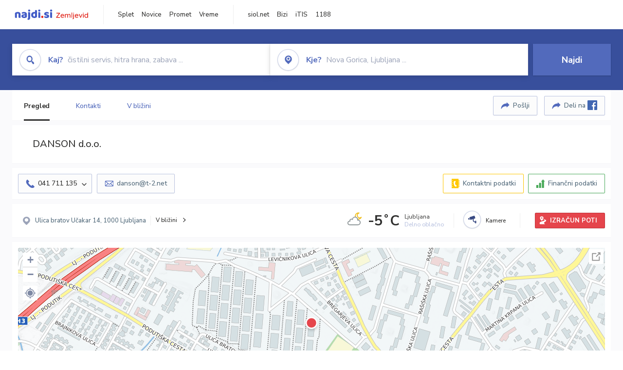

--- FILE ---
content_type: text/html; charset=utf-8
request_url: https://zemljevid.najdi.si/podjetje/5997003000/danson-doo
body_size: 107761
content:



<!DOCTYPE html>
<html lang="sl-SI">
<head><meta charset="utf-8" /><meta http-equiv="x-ua-compatible" content="ie=edge" />
<title>DANSON d.o.o. - najdi.si</title>
<meta name="description" content="Informacije o podjetju DANSON d.o.o. na zemljevidu najdi.si. Preverite podrobnosti ter raziščite okolico.">
<meta name="keywords" content="DANSON d.o.o., Ljubljana 1000 Ljubljana, kontakti, telefonska številka, email, zemljevid, opis, plačilne metode, odpiralni časi">
<meta property="og:title" content="DANSON d.o.o. - najdi.si">
<meta property="og:description" content="Informacije o podjetju DANSON d.o.o. na zemljevidu najdi.si. Preverite podrobnosti ter raziščite okolico.">
<meta property="og:url" content="https://zemljevid.najdi.si/podjetje/5997003000/danson-doo">
<meta property="og:type" content="website">
<meta name="viewport" content="width=device-width, initial-scale=1, shrink-to-fit=no" /><link href=" https://fonts.googleapis.com/css?family=Nunito+Sans:300,400,500,700,900&amp;display=swap&amp;subset=latin-ext " rel="stylesheet" /><link rel="stylesheet" href="../../assets/styles/styles.css" /><link rel="stylesheet" href="../../assets/styles/additional.css" /><link rel="stylesheet" href="../../assets/styles/leaflet-gesture-handling.min.css" /><link rel="stylesheet" href="../../assets/styles/slick.css" /><link rel="stylesheet" href="../../assets/styles/lokalno.css" /><link rel="shortcut icon" type="image/png" href="../../favicon.ico" />
    
    <script type="text/javascript">
        var jsSnippetCollector = [];
    </script>

    
    <script type="text/javascript">
    var pageData = {
        'pageType': 'map', //Dodano, fiksna vrednost
        'pageCategory': 'kartica',
        'advertiser': 'false',
        'visitorType': 'neprijavljen',
        'poiType': 'podjetje',
        'poiName': 'DANSON d.o.o.',
        'poiId': '5997003000',
        'dejavnost': 'Elektroinštalacije',
        'regija': 'Osrednjeslovenska'
    };

    window.dataLayer = window.dataLayer || [];
    window.dataLayer.push(pageData);
</script>
    <script src="/assets/scripts/gam-helper.js"></script>
    
    <script type="text/javascript">
        (function () {
            var d = document,
                h = d.getElementsByTagName('head')[0],
                s = d.createElement('script');
            s.type = 'text/javascript';
            s.async = true;
            s.src = document.location.protocol + '//script.dotmetrics.net/door.js?id=1849';
            h.appendChild(s);
        }());
    </script>
    
    <script type="didomi/javascript" id="smarttag_script" src="//tag.aticdn.net/569028/smarttag.js" data-vendor="c:at-internet"></script>
    <script type="didomi/javascript" data-vendor="c:at-internet">
    document.querySelector('#smarttag_script').onload = () => {
        var tag = new ATInternet.Tracker.Tag();
        tag.page.set({
            name: encodeURIComponent(document.location.href),
            level2: '3',
            chapter1: pageData.pageCategory,
            chapter2: '',
            chapter3: ''
        });
        tag.customVars.set({
            site: {
                1: encodeURIComponent(document.location.href),
                2: encodeURIComponent(document.referrer),
                3: 'Zemljevid',
                5: pageData.poiId,
                6: pageData.dejavnost,
                8: pageData.poiName,
                9: pageData.poiType,
                10: pageData.regija,
                11: pageData.pageCategory,
                12: pageData.advertiser
            }
        });
        tag.dispatch();
    }
    </script>

    <script type="didomi/javascript" id="ocm_script" src="//cdn.orangeclickmedia.com/tech/najdi.si/ocm.js" async="async" data-vendor="iab:1148"></script>

    <script type="text/javascript">window.gdprAppliesGlobally = false; (function () { function n(e) { if (!window.frames[e]) { if (document.body && document.body.firstChild) { var t = document.body; var r = document.createElement("iframe"); r.style.display = "none"; r.name = e; r.title = e; t.insertBefore(r, t.firstChild) } else { setTimeout(function () { n(e) }, 5) } } } function e(r, a, o, c, s) { function e(e, t, r, n) { if (typeof r !== "function") { return } if (!window[a]) { window[a] = [] } var i = false; if (s) { i = s(e, n, r) } if (!i) { window[a].push({ command: e, version: t, callback: r, parameter: n }) } } e.stub = true; e.stubVersion = 2; function t(n) { if (!window[r] || window[r].stub !== true) { return } if (!n.data) { return } var i = typeof n.data === "string"; var e; try { e = i ? JSON.parse(n.data) : n.data } catch (t) { return } if (e[o]) { var a = e[o]; window[r](a.command, a.version, function (e, t) { var r = {}; r[c] = { returnValue: e, success: t, callId: a.callId }; n.source.postMessage(i ? JSON.stringify(r) : r, "*") }, a.parameter) } } if (typeof window[r] !== "function") { window[r] = e; if (window.addEventListener) { window.addEventListener("message", t, false) } else { window.attachEvent("onmessage", t) } } } e("__tcfapi", "__tcfapiBuffer", "__tcfapiCall", "__tcfapiReturn"); n("__tcfapiLocator"); (function (e, t) { var r = document.createElement("link"); r.rel = "preconnect"; r.as = "script"; var n = document.createElement("link"); n.rel = "dns-prefetch"; n.as = "script"; var i = document.createElement("link"); i.rel = "preload"; i.as = "script"; var a = document.createElement("script"); a.id = "spcloader"; a.type = "text/javascript"; a["async"] = true; a.charset = "utf-8"; var o = "https://sdk.privacy-center.org/" + e + "/loader.js?target_type=notice&target=" + t; if (window.didomiConfig && window.didomiConfig.user) { var c = window.didomiConfig.user; var s = c.country; var d = c.region; if (s) { o = o + "&country=" + s; if (d) { o = o + "&region=" + d } } } r.href = "https://sdk.privacy-center.org/"; n.href = "https://sdk.privacy-center.org/"; i.href = o; a.src = o; var f = document.getElementsByTagName("script")[0]; f.parentNode.insertBefore(r, f); f.parentNode.insertBefore(n, f); f.parentNode.insertBefore(i, f); f.parentNode.insertBefore(a, f) })("ec8d3ff2-59ed-427c-b245-d5ba0ea6db1f", "PhADYMXe") })();</script>

    <!-- Google Tag Manager -->
    <script>(function(w,d,s,l,i){w[l]=w[l]||[];w[l].push({'gtm.start':
    new Date().getTime(),event:'gtm.js'});var f=d.getElementsByTagName(s)[0],
    j=d.createElement(s),dl=l!='dataLayer'?'&l='+l:'';j.async=true;j.src=
    'https://www.googletagmanager.com/gtm.js?id='+i+dl;f.parentNode.insertBefore(j,f);
    })(window,document,'script','dataLayer','GTM-K2SMBD');</script>
    <!-- End Google Tag Manager -->

<title>

</title></head>
<body>
    <form method="post" action="/podjetje/5997003000/danson-doo" onsubmit="javascript:return WebForm_OnSubmit();" id="form1">
<div class="aspNetHidden">
<input type="hidden" name="__EVENTTARGET" id="__EVENTTARGET" value="" />
<input type="hidden" name="__EVENTARGUMENT" id="__EVENTARGUMENT" value="" />
<input type="hidden" name="__VIEWSTATE" id="__VIEWSTATE" value="FDuH++l4g5QS/UfUvyubAvzElTFIgRlJwmhn/EYS6MV5J1LLgx6gje0WPPVzbI9O8hX/WavzHdpKwiiACAHki8BVMVJ539oJPZqNfZbFtle4jTJpojA/isGY3qgxAYYbYaz3ol92RQWfrK4u66oMkfYyW/Bmaq/D/ZOzLe4NhgltXUmLsvT74IYNlGqcL3q8rHCnH/ra1Cq7jtqN3Kp4AFNa+Okeiu+fBie1nV48YozYDA9DwDehjMyM9Y14CPqMlDJeCatmj3Yip/No4jiynx0PZeYRgwsZml25qdjPRAc6Crs+uiY20VDPreiBWZR3GJiYRl8XGB8NOuV9eR1WrmB6xOyAjVNvYF1h1f9NMc3G9xZ+aFzIaFtqvDdwb5HEhi/NAi37UFz/B6fHAgDCFwZBQ5TylDXn4EGPTuR29EtBHL8KTizmszdjZ33Kk/a9nuKskAXwSMiaVR1bRcYHxlxP7CwYxVEvlbqpDRinH8AAKCBoJ20vt4kh2MKW6asKvkrpi63epD5vwgrqlecArFSlxDzCI2KcDawDeyvHYdknlmGZ7F6zzRvE/[base64]/jAzpTpNeTV7rgGbkbiYHM806g+1expYkCI0t3SW6ZpOsC8fQuu6kYqF9TwQ/8xVQmifcFK/AA5zxxULWYuJjqGohScNYKubhuSQkb4/E2KAktHPV4EG5Ct/k111yhVz87vGfz9kNos4FWGHiAb06kICC//QZhnwLUEFZzAPwLsBIhGVArQMe27c8CM+9YydMQg77h/Z+av5HUH3rzJI3guAy9Zj2VVmx+M3wc5LJv4F34oEUzUK4iQB508OIOUcXAx3usuSmpQW+GTeLOozeKi3O67QL9zgkdZuTr0ki22YJM+51f5AkWyMO8lVB/G0pmwOObU0nWQsd8d0gjI0AgI65rGByXrFpGrps9tnskarW8Cv1GyR+mvquuD3LYih2WMMZHkhSVa3z6EDLZvza7DlzR+E24k5poTdfBVV4DXkFEj6idl4P1PLyqcIh+yfN36MC5b3HLm9lTpmuhMOBR3Mw2QTUZpbj5S/C6cX9x/Ps9mwOL4FeaJjNHxSZw505i0YIZTsDY9yI3E7wNi8S02zQeJbe8xRL/Dt8KLcDcmrwXml4w9ryVBSt1qZuDWzeUJfPUmcvRaacWZQUko17LsLJDjTDHsKO0+UK4hHXHv8Td7w+AwYIzMWNJyAkq9OZB+98dur1lloSMrGDQdFNukkSEO3vkHmW+1kIRH/i8SnhXAY0OxwESVxgn5uY+RD0rS733v2YucvZ+8Qp14EjBZnD7647ou93rgo9kApmUtVh3uV4gNGcqx8Wpek5cYrYn70S+TbDzX/yrrHZHAm2D6blmhNIgE/yHQdBDg0VyJn7rmkE6magHvu2Nmws5kkXeY9e2UwaSmiBKSfXyWhHkNKunjigiQkGHygimHklMwA0zTdtaMMnT5PKj9Yo5U77SsG9uswXNNmE9TQ0BIwmO06cFl8FcRQByUFtdmZTk/QrUch9IKpu0PvtVeEilP1XN27fLYSnbaKtaFjSSYsE5AHJj5Bl/n7JLRoSACIpoXSVfn3+QyYCp+Hen6jwkZ8Ts4O1mvX7GoNSSdaXoNUNTpqDfr4Xc0WRDl732/+PYpvh6cT9fyH4ZwH3ldZHFDnodhkaI7IvS5iNWZdIP64/XGLrw8DPoSE7fejLlF0ucgK71hnL5JIkNFLgt5CVa6kZGMdTFyNF4kjn6syqA5eyp+5XQWUihNcXvYRoQZuCuhu82tQu7XXz2Iwd8TF7VsSGgqL4RR41m63W6K781BCVj6btfAALLM/SrUbH/s7+AJHfmKYtYuDCs+AbIqJQ2wsfZgXR/e4rhZWZBpV1VUw4cdm1oL3qyuAEx9RWZFv3uTQfYLvEH4vACxRlbuZLP88PsBwy4HYik4bO0OHX/DTZfNsHlEiWh33uDOSOEzdkF8hQK7T+DzzgLilbE7DV5v/Hn+cAEKsgLcOLO9aNVewOglKDcBPwDQEwd061SDQPyNDu6XBE3WzVcIHrLdPAv3LoVnu4AgehbNUMsUz/ZMowL2KXV29FR1trmu9mXJjaZi9qcTpLV7Jth80hEGHQ9wnXCzHP1Xiy70fi2qSk3NVjl5Fklxyem0EYu4n2YHNB3ipWmshr5SqGieqjvH2Csd5nhxbA/CTR+vjyACI329u6VCxtRU2I8oz9RmCB0o7sDo1JIWO0hmdPXu3SOGvJmA7QVPebxPJHMShz0njxeY/agUy/g4nfmAJ/sMhozGS/[base64]/CEhXZopHtGIAHCts8Aem2crXU6efc1SGywsdXp54AzFRk7KXV59jCmZBd9tIVvJze1PqqBGosLAm0U/raK/3g+eOasHyD9/gyzRBvJDBVgbv7NtyHlNYdi/zPZ7lkNxWOifCBfBnUZqfAqCeeMgiUCBysEQUNg1gscuzpNk0Zcz3+GjQfFPX3ULVuzl9cCK+LkVFSg7apxEbGmaerC+6JXPLO0BffLrpciQ1ZwsNC04f/QhWxGD0PplmjmbPG9JiELyuwKeOJnTWq24KLvoRKJkYM7jGZRe6LX/hswr4BlwACciyw6etaY4FxQIwhoIN6xakhAuaWIZd6gvpJtKc7d2C2LtbZnfuqPHOa3SKMPF/b7sD/Llj9JQUSoJe8TK1rjA942aw5XP4q2KeVXwGWX0Sp8m+hrSFLPKW5HLK6oEshxP8b0VB58bU4xOt5nSuX2LMxYzky9vwDMqtUbAM8JIBQj2ZhighlyJ87Rh7V63xepZpX2o62flAYRt/taJtnuXzo4vo4sknXce+2kfswNWq6YQJyzzSeqbMW4h5coMYTdJPYi2fByeM/ROgVqaiUnJLQ0l4NYE6/oBHpD/oJIVbpZHzT19+UL8ZzGiTQyV6VUnBtOR9W24+9mWVl5lIKXx4kH9qGSfRHqi/YiZsuvxMRHQvTcGIYVq9RAS5Becfjy3zFFAiV87GyhFmHkU9MU69KiIToI5uI6hWbZu0WB34Xg3IaGgPAVE7/d+He75uEqA6gJigWHIHVdgNkTmxiPBKN8Nats5FE/r9rY2Yaq/wdS98A/OCF9494fkKaGWw0tVSZeuvEhfyZgB3ORuWM1ZeAuhfYg22f3TLWjqGQ3SsFoHSy0DOvQ8Upf72MAeIosKBHHS6jnl87GxV4rIRspwh5fqEsubN/wNI4lISGs8BDyLieZ8JavbUo5VdvWldDT71tSKRErxQFl/XN0i4bKUDyGasWSAUbRejaS4siIi+NmbZFDlkHXd895RWAxe5Krk/F7e2OKRzuGPLsO5a3J3odOq4dwQ7+81f8O0yGtbOyipMT2BEZApuRQ+Bykdr6kWgNDHPzo7m5JIA5Oxl21ED53GB5sUTebvSyCrjudlBDuCiV9hbS/gIh3sZ2OsoWHoe+pawYKHRbAw8Y92VqXusywCbF8pL7A3luipvGSkCmdf9tOXiSfxPdw0+kuG2U/f8LiNq7Si1UGACUI9qKhXLrFWKU7ddI4vJ8EetKBRaN6obvcVad9iRnmXTckS2sKofY3/I6Ukpdpsxfl48I/0EQDEJ82k/79YmAtwLdrq6wjwvTCAEyLImCuHLLOmdeUyXiO1CllI64IbJCzDwxUCtB0Yum2eLKzoc4egcYQvV6VVK3pDzhPB52LvcLrfmvnkn4pW+IjnefTLVaU7V5kk8V2YQgVgSoRtgRFrAN2Zpy3VJCT/1Ro/MMrf6RIZRkUqkLELhaUI9BrpXzRsCiTLCUXjE/IdPq3w4s2vOje5i8A0p1XRfaQeh/[base64]/3bY+62U7mE2tMQcu2nxJNUtVTTgVFbDT8Ha+3VRlMXfIiQQJMWDscph2WEwUkHLnJaWC4lWGvUfieCZDVUfCzi2Pp05cHZVc6wqz10eqJ+ARQBR47SCUxXYRkcyk3pId2pzdUZu+qQB4A3uTNDGR4LBKiIC7b50Bv45Cc7ilVK7Ks+UWGbE3GS4BE9o/UOEW+HKIGAmzZkXSEwNfiup8WJ/2jE/EWl3oeHeqLBlKBkFiSYptwkOJ688zkw5/CWKbW+OxE8SqLRKgyKEAEGccV/lm/r4jbLd3vtkIKW3pnNCqZylH6FNnbCu5tPUmRUyKohY/94NONY1UPOLL/qjVn2rVnIo28AGXGw5d918RMAiz5aZHpY0f2mlxhmJm4CiPN7Q8NCHjaygA7tnuzd/omrUJCRZZLnMhbzMULfsLwUZtHIeYxGVPy++B0yRurvZd1nS8JJxZyX/uvRCFDC/4fmCguyZ0HOOXZGmOWeu+wdNV8Ren7JleiAueJCsD8Klo6w5yI67Pp25bjv0Rp/RbwhqGZGPmiy3GbCZ7juBUcxVlTwa6FECOJK+eUfH0RFwGwN/IQuh9gP1Zbunr+86ikPRsjuwRD62nVamV//tMSoUrFMYucSLAAkUS0SYHDTw0ZLHFYOUBgtPhfyDlYmBid+ymH0cbaNci2nkhwoLhxnIuyA8DnlE5e8Hx374wcmiPLoHUm3DO2LtE7TcwcNnS3fV0dedBulgqEHbscm7bhIEMZXDfO+XGlvxew1vrlBLXGp8qWkmNDW9btovS4tV+f5NfRHdHl/[base64]/EtNkryWY8Xdf4kgoPUBXYy3HCXFhwESHf6chOx2mqHCClXhcFzTtzLyWF8QHdCneoQRN60i0tEWf05juRgnhXJUxQRP1iJ1tzbY3WfMt9MHzhtX8/7o6zm5L7r/1SPxpZE2xFE9eLsM3mp1KD0+/3P4KHANvii1/[base64]/scRqPRShq9MQl++JVvDyHRyw/7STuhj0RalDvJ30NF9xHnnel3WYQocOvDLeBc/ti1vUdW/PkpvwokVlF36n6JQuLMLraNU4Glz6qX/hsrb76hleBPkaMzQx7PKWloKMA6zQE2v+KgrAvNMkYpmKleHxr8jwXJKORvVVOrU9eIqS1CL+WjQsRKA1Q+Jt632vGIVWVFDaEbNzuLO1nup1Rqzk7viHZiQAx03F3VEQL/pWNWd7WSkuTsi5IbPZRFCJOqamopnygZ+b/zE2q3cGR+2wx97nb58C44UblLqXMM/[base64]/pp9XUcHD9Qq53EcXaP3eKuK+FjulER7TaMKZ0IzHdXP8v6hFU3zk6WVm26y+kHKIL3/vcQil4uonIkAx8tRR12rTb3lW7F/+jUgs7zhuG3ADXSwONxyJfyC9IlKGsHXVIU7JuWnnKpf0EnYPYR23QB0nQKP9SVcFWofWp4GqZi9OAVeeLyKSnrw4izDvHu11eNUT/pD6bC7fyXIrJiZKXlypCMX4hc3R9NaxBF3OkCjEr7dUAVAoq8zUpMbwcIO0vB1aIO3WW1HtmpJsHpHrAldy8/xj/KEtdif9Rdm9MVt8afzWRYVYSvuH6iPtf6+SA+Q9hrk2ckWastNs6pgi/8NbaB0KSVVEFky31/2UeLvN3dLsmOVifXegbQZFmhvnD78+NB+n4+sj0TkpTXTSqT3AKk9UjDjUJV6fsaFuMPXlPXG7NJidogdevoFBCNr9A5v8f4y5NqBcp2uOxrGkTIvrMZvc+wMyMLPZRXqqpsP656ETTacD39Mn/WNd2Q1XA4U7O2wOPJtR4ZJuvLwEbhT8XQ/9/HKUINH+U0TnvZGgAPvK8X88grYOBG8c82XAa66qSc8q1xbYhnTg7F08/lpzobsR0EAX3iPio1rgcukByE6atHBZ/1mvXfD+b8HexyJ4dFM03Qx+s7d3G0+LxAF3nxMbrzaRD17G4tw/Odq0B9nUuIAz0XGZh98lQPlwoi0qXB60Tp+6/4Mi0AvRyks8MNusiL1UfKiPSwe459a/iAJ6ILUfYXxrbD2dFUGM4OIK0TveY0AMLG7u8Um84xOkGB84fMEnHe+lN7BFE6+q6aJmkP0thvVXH/opMWj63wW/yLu+UzL2Atu0BSHHd0WVoZzpWgkn7fK5cJvo21qJjhRdPR8qDEPMIA/togglDQxNUYoc370Gz7hVE9ymlbbgKkHWZ3jxZLKma51H/9niWraaVsltdZdfVR5Vf8oRLNSY2b6NHjZdcY7och4GNCdhRo0m0ubSY4B9VclWWi4kljGbdBwjzmXgHte2lacT3qb/+GUXSo0idJQnRzcmZTkPPQX4ldT/m6s16bGD/vqUpvJfpxyfB5glOBwQTrmgmC5xucBB+tyvspLoVJviWLkIOB4MDBvF6D1YknwopPSNvtRWQ7KAIRR23NchqPHk8RaL0SwApWY6JrKgm6EbLb0aXZ3uGLk/elaswlctyFeUnu0OLO12wANFoYEIYkMUr3Ndv+1fDyQwJNexao/VdINhXOd6XAVq6b91TZAREWkJMQAKgMdja1TgwvbL1SkT2BX4VrTmVHsnibn8gx68RQpinGFUcdpz2BXQz1IQW4QeHhcImqEWilkz+HfGAQuI2AAiLkpW0bvpKqzHr3vetCs7YVJb4qDdBXMQrSXWZ4TXJKJxjzeLIQI1QPtlphYuAx+ij2bdxQMNU+jlSl/7QXg04Y6/rnpK3XcZtRCz95UTQxewugVs/w2RDV9WyQFrXF8QGFQUAsp0SLS/CW2ia7DoTVwvdgQa/N21UZw1GZG7kNT6/[base64]/K5nWiPtI1cMBHnvkGQfbyfD6um2BBHdEFmGMLOKYUe2hpUuFap+miJKgq3TIlj/QHEuLniK+9mmfDPwbRJMAgSqh3QV3cTnOlop3c2T7wgsTUoRtIpZN22ZWj4AqEdYEeqfFhecC67SHAMasxVuLNRwADJq67VDJhSn2ykDVaD/1ofqpIzuN1nK2HD3ZPl2o0qcOeQ8aU8JqCYP4C1njDamgdTiustC8UG6aiuswA+u0W2sNPS7QWq/LuhI6CVmTSQHxZvq2k2J6Iq4DXZmOsmOyIJeF0qx+4787sUjjLv6/SDmHBPmKb09W7yJzt20QfRkTDx2mV2ZdWnWwOYYCCsOXtzD4m/gd/XfIysumKKQ5tMIzdvim0vSQxN2Ce1Wcukdv35GD10P39isqF2Hkvww1lGKIj82h4QBw6Sdh+Wk43B+gz+lKEVj+Dio1/g5v9O0AUqp/CehewgnZ5jXXySpV1je+9of34ViGwSm8zigrQJeHy/hMptBfj9tH5iEQuxzhbUVqYo/itWFcdy932DUibGdtjZm2bBolPyAELneBB4bcQy9OEn2pQr9+5dwXPKt99fZuL2XCCd53whJ71OT59wKXx2+ABY8uZ76Ke0W/jV133LXah4H2rmJ1W7mBhe5hLVjM0NzlJXJJK1XxCjWVvZ3jmCAe7fijjdZyKkPxWFMzAYQQoyXrnWcoB0ZJQWCX7L09gsc5+/biYK/uGQEWGcn1CUDvLFD/24+y7L2q7zJctl58uEgoOQ0f3//x0xVj5DV2qTyj2d77GhozEllMyPah73SO2O/12KKXLGNIIqBmrMVuW8Hw0IUJlGF0X6VyBn/0cALTLzhOXddYVrncDY7ZkjNRtTuOqd9/e9d43wlndT4WtyixBEuxDCRUmn3Sm9OUjLWpu0eYwkrWq06oNLuRNdX3SDiIo/[base64]//9jEWT+3Dj9fcmasNKbHtKyEPDyI08zwY9/YXr2UiphxfZpEVegLQu+uJS7yt6KyrmFMn9PQj11DAGfXBZITzJY6lwg33RN5jtli8WX6i818/k57tDKqkuSrbkABvw6LfqaEV8BLFBBgUAzMc98lCZ0Ot8bvJUljIynu1WTuNe6K1WSi7mjJ5q2lSTYVUhQp+HM3iXrowsG4oW40UtHdt2lJ2ntSM4tBbSoFcI0pss9FY5TpoglbXtsWLM7H0Jwc5QEip/9ilkQDq6lzbEg84kY+96U/HQDkYuo78WhuHwnaaaLkxEOP5kl22vUkyDi/MPNT9aMAZO3AAnqA52IfRN1Q61rVUl3B3tryfTFZaEcsb5kv3qkWNMn5uhph1tgLaULi3V/EBkZPefFnPSWA+HvNqR1J0QmHndcwlps8sX9R/Q7zXWDLKssq8C5cDOzsyuEhOrwSKvklPa5CAXQHTqDhenLnSzFPDbkGEpkwgoQ3PHXnX1Zu8VrwxM0DEmgPnaiDqyrIFAWrlUkPNehNnmDFyDOMgv4pqdTtD4HOffGOM/4LG/hqekgwmJsuKnfskegeGYlG+mFnDB44AwM+UFyUntvwPw2DIVzgazdiLE2cdnQlsC4+Zaz+5VonOHkDJFmjEixSFZR/uAOsgZJnYKa/gyqU4txIwp2YzExISMM3Yb9iq5etOx6w2HIWSJZo/vNBIwkOQPlltA4bSh29gWgOz4au8kZJmtO73u/AErHWfqgjWfK8oO/[base64]/eEl7crKlWR1Gx0r970l95OVniGl84bGrJd3K4aOkekQO8/5qtSzRH9rbbHYxeks9Vfou/C+CMbxMBpxRdtRKeoX2DPWylxybVfOiYxuyDfljTYtwL/U0jWXApv8LeCzVxKDbfaaq7UvEeETwpxSDNgzZ+zRCe9zQzEThkJdOF/9jMAyagiGKKjxellTPHi81EGu/9KzmL7llvhdYmisdN/FFGaE/alBZ1O52caIGGBXzrP5xe66Ljayn0hhRxG0b+EnuPGKy5tSCrzwY/MSEl6FSkC1Yro1DBZ0auCVI+jFiYE9MxbZ3NUf0Ixnw0ai0MwBZc8zc1f7TeMleN27I2/Wg7mNb7YG4ovarHqW5ka6wtbAnG50SRLOr16+2S+cGN7U0PPixouiIw1Ro8o01Va1mCw6pAtl55eIlkUbE7L+SqJz0KxwOqcrIrW3ccCUHQk9UguDx9+imBOoioDnkVhp00Z2uMjsez0OtQodcK4aJQF11rNuL4w52oPNU0wvllc/J9+82W5fgfSmjz6O2KSgwZuzG785+oUKZyHIRRtvCFXbiTibl0KZm+v1eIJWu9vXHpdotzgN3Ygzi9z1RoRD35eLUIgUj6J9z3svJU4ZVKXc74FUsKab5fGSN0NQnadA88aH7mUwYFumNFqsya/pG/JauEvfJnf6070i7Pyl6EQNEMrDdNF/0GqEtLGYJmmohuplKu0NZmFYLvvDiEHZwJ/iv/0dK5Q4mkCNIjAeS1jlIIZYMCDlBQQkVDPvQ/WV6VO9Va5Fr1cK5k8YxTt7M9dhSOifqCm22YuRRy7q6A3BmVo5SCtO9dKN8fNEphIRxhfn7GmfLBpykH9/4OhMiUj7Abwr4rTpUGsY6S1ZakudOvBXLfr6UyE52CLIxrP9PjOlIuj85M1TE0s6/UfigrfwM8RSfIRYVsgOm4qFnmUTaY7vcKbzIHzMftg5ydVEVEFML4QHCn6lJLqOZ5qqIVAVDQ3BEoUt+ckcKs9gkBGbcCDBuifZ69GYGr9rb+MJAAIxPlPtlhZVJA7m3h//N2v6Vt2IS9p5ePcoaGJ+F4AR7z/aybuSn65tdiogerN7/dbbbNsk0jkr47rypLLg2EPXCnSBlRvnIZ/cKJeXhQbq+6MO5KDltV12Se7e7+i317ROLOyUMR97/UkKBdzRF4qTnoWz1s3Tr49wkhxO2BCHuf7wV6Jjo1h/wcJjE6tCSveJ5DvMaoZBR07QpB7FXYWxSjxpixm9AIcZdqjOyPt48OfK/[base64]/nxNeQcDJW1zdspPaWhlqJVAGUb90MZK7rQSd7oTCZiWtk/HZ0K/RDJcXOy1NN4iRWvQTChaebbSAD5a8q/AUP3oOIXmh5UsXDMnb+eykl8/KU5B6VB1XbjdgZynf55qpOigh3fV/z6jl6kypCft8hHs/oGYwf+5F8MyK79/+BhzKVm83Io4K5PEYOT7XVcx+o9ZrfZl69wpWcrr3lx/zIoUPa1sEgMd6dJDVnL+wW+3Xqhw5YSa0I94dfebDpyMKQd/Esm02Kc2LVSiPAPa4v+oVV3++B1AxROHdUi0xEmZGWMj3+YApMs4+Mrr1qZ/wnUzbxcc9bLPFPQVokH7GtJv68Ph7tnR3KwTfJSUCU/7wIJUfNE1y8l9ZvEjXeobk1uHkdRymLe+CZjU4Mer3wgBbD6+jLCS3OjIDhM+FvGkhjFtF2EkftiLBFK51RJn4uYTink6FXZMVow8NK77adAgjWs0/7SU0AMYtXH9hLJWlrRTLjnMsMGZjyJZEV+cTYzWVATLt6O1bs48EcGIr0a70QQort2d2gX0BDAVlO9Mii6A47STBnG7ujuO0Wxvb/bL7tAcpLGIdxPIOiHZ4lsWgfDG7wgu8dtbYXsQGn9g0s+WtQDp4HKuHhFmsxaRRVL6sn1hl1aXrJmZ487pkGx6g5UN11mu9BFoFQqOBn1C/1fKKysqpnyuaXcrdDRZJOeMKOAGsNWTcC0/FwZN5UlTpKonQr8laSU1Z8DUHGxiA2sqePOOEFjBQv65zHVaRf8zuYwmNzd21H4j9smK9GT/D7i1H/jN/uaqnPOT94rINjw4LGx6lblbx5Fa/MvurjGCzSpD5zQ1etswX9L0hAie9A8AWZwosG3BOMj5Sq8GiR8FyewyJCZ04TpzlcyZklVqNp25B6HESMsNw0HaGb7Sdkxg8khvaxD7vjqMY46wuURjVQbU5Ymmxk9YnR+ZcBxLiMA77ghc6oGW4g4PeqQUt/O+cxs0X/RTi7vWwQlbMtlkBuMR4pDSeZIbzjb/udCibtqOdalDYhanGSiqz10ZRlUW5sKOpkiBLPKb+DwvwVUrDjQDgd1yjYiTHJsJaMU47fysFv4beVgt5TP51CWqPynCbuDGMCXnDvmgpoBRFKpWPGnIVHbSA7WjDAteg8CPqJgiMA3y258LdJ2EYUjMlRemUJJj5Ti+9KCFYG7UZcyxSX4/1YIntgQcpwPrO8EY/JmWsH8/jDErn2tayU49qcuokqiPPSxhSAx4JaDTbyiC7n9BlTWUrAvNmydte4afBopAobK2JHqXiXnPx+PT3vKMiTs0rjwQWUlMQttlFRCYoj4jRH1f1/z6fg8HtfEQImhW41JfbBgj8PZumQf5fAULqLJPjjFjfaOa6Y2u9hJCNaqKmCA7+wxR12L5hoH9ti3/h86Dj/eoCQel8ReUfQILZdQtengviz+FlnHdDNW9csog/FbhvpBbkwleelCPBprW4mTlNul+Ai9Mktt34UkPyIz0KVBCKRDaUqV2QRtPVyX0MSmxQtCPS80WtK5FkXkBM0FqM6ePhawS3WUDIHqnaj5TTrNJMdSIMYP/egP4Qvi0B61cpiv1IfCmH+hb62Ydz/LUgpm2zpq7e9cmOM+A9hg2rWDf6MUe3gfwXZA3mf701wHjWVsyqBeABA/6vVtaTW6SSGak3MmIgAXQUyAIqIYrF3Cv6mGisNTj/[base64]/bUEXUeTvw7x+5wl4s+3I3xpsTlhs7bhdljAMhSQswCjJat0NGJWqbdW6tjkXxHMuaCvmR/yxsD3JuKqG0eoYV0DRZ/+Fr1fIl8VE8J4i+MIw/BYG6guOFg4++0n7cbUCcdx0m+Eae4LScRhXU5I3b25AtGJCjBb/hpTnpYsLgt+MI2GNGvPDRK5JksVLFxIUqEGFnVmRijsIzZCDQ526Q52TbLyYVLmtuqXyVfuaz7fFANcQyvLnDbF63nMSF8F89rjuZXRWHSHpqoPfE0p7Xgf7gpRX5mT9/9ikIDwg8Cucw4XmRHjuw4jgwPHmv4NZAYlC7EF8Uja0yqmVuDjRQDll8OsEVIttdzdGeI90Nxwgls9n230/MSCnUXWBEIs/23f7ik36TEHsaHErsqBz5BiInY4dZHj/zNI6dTH824M0ISq800JlAzUq2UcFQEhLm69hUuKkz6SrucCendxOiPP3Gz1Fb3cgfc/amrVCgHYXO3mwXroLwsdgTJuanpfN48LBjaQcmYweZVGQubvyDF75pbxEDoHTWwrlMtjZdv5gF5LhZ61vH0w76lMZHbq90eo4USijjzzH+EeSEth/3Mff+Hvkp2hMAx/qvh04YRwb7AAn/Pp7j9vMIdb8bUeroxjj/AfKZ1+4dXQ/R43nQ+/p/I/mfFlhtWqI6Ew3YdSzKyAA0HJPz/6UVWV5n2z2NimsNNen7Rgp8VNrxwaXJ3jg/JB+ct3X0ypTRiXaL1VbcWychn2035g6Xdz6CVQOftREFW6NlaihwyPzmDsRFn5M8EBrxZ6MBcAam5032I3uGh6eqtwz6IeWQBuMgTXWY++2mXrMj6Lk1MAp8Af+v8bCdAnCJIsHlCydX1b2cYlf8oScAhLLJpNl/YZ8vl1AHn3KMXTf1EIsOo2zcnI8Di3OEfW2p8WqtIdspjEvDCZr6l90xS6c+lLsWN5mb7c18SLj9KZaTo2zMTgSkl/rar0fZ0jQadZB6vap0wzLm9wrwfq+h7Z1ylgySvVZ6UfGpM48eLt3mSQN4H+UXxaRKUwYeYTV86yqYuJ5+WJzVY7C91VxtEIPW1O0tUS6AuxZBYoDu+ZPsePWQBbNYaYNAFN4Pjy1gunn6nhba+nftZUtlGQLQyPSYB0gE0HJtilhuLj62LKSVndxB2nF/SLOKdyPnxrxBqZsGjmNhRvU35t8BN12tBkOsEZcMh0ITZiq5qgiP0SdVUA/1eg1vC3IqOTUNiS0kDBWHCC+THmFzDGAkB6zsXn1xwEuZGNGJTCPstNGkVBbEvCvzqo1jcPF9JmXI0u8Xk0rK12oT3CqDD+bE7Ng5ZVlElR+WU6vYFU75tkwX2Zz62fTMjJPGW8oFJHrchfZC3kCcyYTifSjSGpk9xRIkB/tSpmDOhXldNyH10P4eTgh/y+GZQBm9Mv0+Jlgwzi1SpmC55CuyLPhax9N4yiEKRF+RlpFXRWpphFgchjT1wUVfv0vlZV+ejCCmwAVkHst5qwkF2/Mdb+h4CwjsVFPoXezxza2nWB2wx/0Q2XClLW/fORh1yX6XAgrAJ/q+YdUXbQG1B1IjYTUaIIWf/GQRmlzDoTdXUjzuFqj0X/W7PbrMxMeb8AZh/YV77MaKohk9Ox/lzkr6e0B7TZ+6BkwET3mz3BF7abwDeLpzbYtpf+tRHWEgdpVYpC01x3eiik1Aw64YaGlaq/GRGaL3wJn4obmpvgXHx1aCbvqziER4HirPrWreCCXLgwNAfh+whSBdXMh4/vBNmFCzutjEezZkSZa+QAHwyaH0ilP3QW4leqZhWcGSlANy0yJipHu9p/G1hfc/MUwwwFE3cHQ/uYwWGy4IyGDylMj/7Fw7FkCjoweps+5srd6YdyAZh55vza2P3BYGMAgTCGfk5Vg+Ya9DYJqvYAlWOThT4taOXlZIzAUMkQccrDMEJvEVBtEsruPPvFe8faNqAOgQQ/6o4rGBJ4ziUkHzIhRJTuW6N+JV70DeLsGmKMlNgulMCZMrLZd3CGiLRY9ThaKnQGQVsC6qhieVpl8xdXP8eFqT/d92YGa1lRcWLWYv0IRnDUofjOPhqmSOXUVfyEd/vFOT/+s1EBPv1VSXA2DFhkHrYUM846AK6M0jQDnmIbrxdhQ43rcYAPusbEz3FZ+luGegDIMW7LCpMYXzzCJUiz29K2UAyFdrfm/kB1+oZvc4BjEfqdpk+3JAtKuNF5cxkWLG/pqFZSPoz5t0myiOGXThovZLLM8+ZUc3YTlk9+rfhFrISJZRV7Decvp72Yp4tDDZcmDcdNLdjCbWjK1LMKeZFFhEM7PVZeoo5UaTqL59AODOVfJB02P/3LeC/jRMRGl4WssC7OzG+UOjjFkT17u5k+heZkL4Om85aCbhNxnuLg=" />
</div>

<script type="text/javascript">
//<![CDATA[
var theForm = document.forms['form1'];
if (!theForm) {
    theForm = document.form1;
}
function __doPostBack(eventTarget, eventArgument) {
    if (!theForm.onsubmit || (theForm.onsubmit() != false)) {
        theForm.__EVENTTARGET.value = eventTarget;
        theForm.__EVENTARGUMENT.value = eventArgument;
        theForm.submit();
    }
}
//]]>
</script>


<script src="/WebResource.axd?d=pynGkmcFUV13He1Qd6_TZMIXGY6gO-60KGhZE9VSgzC_09PWBTVzSfrtGqXEDJE2hcGwzs6_L1zU2hhmRaU7Yw2&amp;t=638901843720898773" type="text/javascript"></script>


<script src="/ScriptResource.axd?d=nv7asgRUU0tRmHNR2D6t1BGwYEedBKbMoFDvZYaHEQ7FjYfIfFSKz5HUnV4xY8HgCmqCyGW_JzlazpehAV09CZ_HHbmnaJG2djvpLG6YhYPxgh97iFx-bin-PlKZppYzgB76lFRvkMfqPi-vka2_tw2&amp;t=ffffffffe6692900" type="text/javascript"></script>
<script src="/ScriptResource.axd?d=D9drwtSJ4hBA6O8UhT6CQsXqbG_US8zHj_Gwzxc7P-ldmmpHsXGdavcBqjjQU_JOpc7lLc0DbzCjeylTRZv9xZc49_TJG0S89Xas94DIjlJgtUy7glatlB9Mq-dz7Fnsxw2KShz0T-zK_I-8ynCHKZSFh_zEMZRewCXwIQ5j6aA1&amp;t=32e5dfca" type="text/javascript"></script>
<script type="text/javascript">
//<![CDATA[
if (typeof(Sys) === 'undefined') throw new Error('ASP.NET Ajax client-side framework failed to load.');
//]]>
</script>

<script src="/ScriptResource.axd?d=JnUc-DEDOM5KzzVKtsL1teH8GeL7Pv8iukUL7MYOdecBxfnUy9Nigq62xuWYrlAYH7P9LU5CQTaBZ5HSIqiED2SOCgFpzJ5KeXPW34gjKp6f7FzCAj450ktIvBX4kqV3hsAMj1Rq7QIY1lJKVFZn3Lb6K5TsQw8KMOAMEzHfkLlPEm-X_eftex_EpJSKNIbK0&amp;t=32e5dfca" type="text/javascript"></script>
<script type="text/javascript">
//<![CDATA[
function WebForm_OnSubmit() {
if (typeof(ValidatorOnSubmit) == "function" && ValidatorOnSubmit() == false) return false;
return true;
}
//]]>
</script>

<div class="aspNetHidden">

	<input type="hidden" name="__VIEWSTATEGENERATOR" id="__VIEWSTATEGENERATOR" value="687FC32E" />
	<input type="hidden" name="__EVENTVALIDATION" id="__EVENTVALIDATION" value="KAZ2dLzdncdEp/fXDFaOf77rraun9bIaqK3CQQ2sc+biZukZcEscdbeWFjWQZcEeRPgAztSarkqG1Ute+TQ4oOSAeqgoD4gzP/fSM1Yv7Klp1ug4ruDrCXdmo1JJTSvhWtAEANQS2nCmRUWcrecx16Xq/r9cJOT1BPhqzFCjJtD+Sunyr281D0xhxpHD58pLl1GvGJiaqaDwtuepp3KHvPTtlqy7gmDfO+Nj3ZSUqde75svjNoMWpmzyKwKSA+RwYzsWF/lZRIJy/o4g7Bi6xFBz6JYmDy2rLo7GeCPECy63VmrRLteQFCSxX/fnE1TDG2gE2Y0ITa1AEudmb6qqVFn62J2L00lAmtpNmvMDCcokG8rJElbW7UCAYyAQy5bevR0T6dbhOemaoW1AY5x+/AAW5ZjJuIdIw4a6ujW+8zsAN+IQ7IjcnvaADz+aG9ARADVVHsW6R16gNtVWHVgW7NxUICbxHxwcGJAlGOGpKUoNKODHcXGHTGausFhqmwMg/6KicXho1jD6Ww+/rATY88L7O5BO7BN3Fdr9XyJq8BIN19wEcfk71fEigFXKJxqJ7l4cD11/1rJowqi8c/eaAer83JMUIRLhJl+tSPn0exDkgbW7L800syiJ5T1Ss6Fa5NfVXwZrNpIs9GRpFi3zLnppPuvLhyUv/lK6/D/zkyDb/OXQfaOqQmlB+UHCsOmDjAMWcvtrCn+Q0yLVjUYFSF2hUxEtJhcp/U1ahKUgXU9h4D5/R4I4t5uVgE62tyb/MFzl0YH3R9oqmtYmtPBv6KXNlmRbDA5ggFyxvAGroZeDHR5JfOKqYc+Z93O0iCCgsjAXshXepSCYZ4vQhvJMMQdJt/spKNWl8V3uLwDBCtv/QduKN6fI48Of7iUPKuZ+vgjIr4PnEVF7MJWYMVgy6RQHrodveVGqmFhcNgFatSzdmPD0irVz8U7jZjd1u/aUuhLYu206n6x1Gpc5lQqy2YHUfJP4ROFIuYR9/Jt2wfBovWxuFCLPRmL+ggczQE0yAUCSbDhdY8t4zJjubUdnFSDr+7ZixjQeLEdV8BwcWQM=" />
</div>

        <!-- Google Tag Manager (noscript) -->
        <noscript><iframe src="https://www.googletagmanager.com/ns.html?id=GTM-K2SMBD" height="0" width="0" style="display:none;visibility:hidden"></iframe></noscript>
        <!-- End Google Tag Manager (noscript) -->

        <script type="text/javascript">
//<![CDATA[
Sys.WebForms.PageRequestManager._initialize('ctl00$scriptManager1', 'form1', [], [], [], 90, 'ctl00');
//]]>
</script>

        <a class="skip-link screen-reader-text" href="#maincontent">Skip to content</a>

        <!--[if lte IE 9]>
        <p class="browserupgrade">You are using an <strong>outdated</strong> browser. Please <a href="https://browsehappy.com/">upgrade your browser</a> to improve your experience and security.</p>
        <![endif]-->

        <input type="hidden" name="ctl00$hfGPS" id="hfGPS" />
        <script type="text/javascript">
			jsSnippetCollector.push(
'if (navigator.geolocation != null) {let gpsBother = Cookies.getSubkey("lokalno", "gpsBother");if (gpsBother == null)return;let gpsBotherCount = Cookies.getSubkey("lokalno", "gpsBotherCount");if (gpsBotherCount == null) {Cookies.create("lokalno", "gpsBotherCount", 0, null, null, null);}gpsBotherCount = parseInt(Cookies.getSubkey("lokalno", "gpsBotherCount"));if (gpsBotherCount == 0) {Cookies.create("lokalno", "gpsBotherCount", 5, null, null, null);navigator.geolocation.getCurrentPosition(function(gps) {window.lokalno.gpsLocation = { lat: gps.coords.latitude, lon: gps.coords.longitude };$("input[type=\'hidden\'][id=\'hfGPS\']").val(JSON.stringify(window.lokalno.gpsLocation));for (let i = 0; i < window.lokalno.gpsCallbacks.length; i++) {window.lokalno.gpsCallbacks[i]();}Cookies.create("lokalno", "gpsBotherCount", 0, null, null, null);}, null, {maximimAge:30000});} else {if (gpsBotherCount > 0) {gpsBotherCount--;Cookies.create("lokalno", "gpsBotherCount", gpsBotherCount, null, null, null);} else {Cookies.create("lokalno", "gpsBotherCount", 5, null, null, null);}}}');
        </script>

        

<header class="header header--main header--top">
	<div class="header__desktop">
		<div class="header__left">
			<a href="/" id="ctlHeader_aHome" class="logo--header"></a>
		</div>
		<div class="header__intermediate header__navigation">
			<ul>
				<li><a href="https://najdi.si" title="najdi.si" target="_blank" rel="noopener">Splet</a></li>
				<li><a href="https://novice.najdi.si" title="novice.najdi.si" target="_blank" rel="noopener">Novice</a></li>
				<li><a href="https://zemljevid.najdi.si/promet" title="zemljevid.najdi.si/promet" target="_blank" rel="noopener">Promet</a></li>
				<li><a href="https://zemljevid.najdi.si/vreme" title="emljevid.najdi.si/vreme" target="_blank" rel="noopener">Vreme</a></li>
			</ul>
		</div>
		<div class="header__middle header__navigation">
			<ul>
				<li><a href="https://siol.net/" title="siol.net" target="_blank" rel="noopener">siol.net</a></li>
				<li><a href="https://www.bizi.si" title="Bizi" target="_blank" rel="noopener">Bizi</a></li>
				<li><a href="https://itis.siol.net" title="iTIS" target="_blank" rel="noopener">iTIS</a></li>
				<li><a href="https://www.1188.si/" title="1188" target="_blank" rel="noopener">1188</a></li>
			</ul>
		</div>
		
	</div>
	<div class="header__mobile">
		<div class="header__mobile__top">
			<button class="burger" type="button">
				<span class="burger__line burger__line--1"></span>
				<span class="burger__line burger__line--2"></span>
				<span class="burger__line burger__line--3"></span>
			</button>
			<a href="/" id="ctlHeader_aHomeMobile" class="logo--header"></a>
            <!--search icon-->
            <a class="icon icon-search search__expand" href="#"></a>
            <!--search icon-->
		</div>
		<div class="header__mobile__panel">
			<div class="header__mobile__panel__inner">
		        
				    
		        <div class="header__intermediate header__navigation">
			        <ul>
				        <li><a href="https://najdi.si" title="najdi.si" target="_blank" rel="noopener">Splet</a></li>
				        <li><a href="https://novice.najdi.si" title="novice.najdi.si" target="_blank" rel="noopener">Novice</a></li>
						<li><a href="https://zemljevid.najdi.si/promet" title="zemljevid.najdi.si/promet" target="_blank" rel="noopener">Promet</a></li>
						<li><a href="https://zemljevid.najdi.si/vreme" title="emljevid.najdi.si/vreme" target="_blank" rel="noopener">Vreme</a></li>
			        </ul>
		        </div>
		        

                <a id="ctlHeader_aRoutesOpen" class="button button--red button--medium button--block button--routecalc" title="IZRAČUN POTI" href="javascript:__doPostBack(&#39;ctl00$ctlHeader$aRoutesOpen&#39;,&#39;&#39;)">IZRAČUN&nbsp;POTI</a>
				    
				<div class="listbar">
					<div class="listbar__inner">

						

                        
						    <div class="listbar__item">
                                <a href="/najdi/?dejavnost=Gostilne in restavracije" id="ctlHeader_rptSeasonalActivitesMobile_aLink_0" title="Gostilne in restavracije">
							        <div id="ctlHeader_rptSeasonalActivitesMobile_divIcon_0" class="listbar__item__icon icon ia-gostilne-in-restavracije ia-gostilne-in-restavracije--blue icon--small"></div>
							        <div id="ctlHeader_rptSeasonalActivitesMobile_divText_0" class="listbar__item__label">Gostilne in restavracije</div>
                                </a>
						    </div>
                        
						    <div class="listbar__item">
                                <a href="/najdi/?dejavnost=Hoteli" id="ctlHeader_rptSeasonalActivitesMobile_aLink_1" title="Hoteli">
							        <div id="ctlHeader_rptSeasonalActivitesMobile_divIcon_1" class="listbar__item__icon icon ia-hoteli ia-hoteli--blue icon--small"></div>
							        <div id="ctlHeader_rptSeasonalActivitesMobile_divText_1" class="listbar__item__label">Hoteli</div>
                                </a>
						    </div>
                        
						    <div class="listbar__item">
                                <a href="/najdi/?dejavnost=Dostava hrane" id="ctlHeader_rptSeasonalActivitesMobile_aLink_2" title="Dostava hrane">
							        <div id="ctlHeader_rptSeasonalActivitesMobile_divIcon_2" class="listbar__item__icon icon ia-dostava-hrane ia-dostava-hrane--blue icon--small"></div>
							        <div id="ctlHeader_rptSeasonalActivitesMobile_divText_2" class="listbar__item__label">Dostava hrane</div>
                                </a>
						    </div>
                        
						    <div class="listbar__item">
                                <a href="/najdi/?dejavnost=Trgovina" id="ctlHeader_rptSeasonalActivitesMobile_aLink_3" title="Trgovina">
							        <div id="ctlHeader_rptSeasonalActivitesMobile_divIcon_3" class="listbar__item__icon icon ia-trgovina ia-trgovina--blue icon--small"></div>
							        <div id="ctlHeader_rptSeasonalActivitesMobile_divText_3" class="listbar__item__label">Trgovina</div>
                                </a>
						    </div>
                        
						    <div class="listbar__item">
                                <a href="/najdi/?dejavnost=Picerije in špageterije" id="ctlHeader_rptSeasonalActivitesMobile_aLink_4" title="Picerije in špageterije">
							        <div id="ctlHeader_rptSeasonalActivitesMobile_divIcon_4" class="listbar__item__icon icon ia-picerije-in-spageterije ia-picerije-in-spageterije--blue icon--small"></div>
							        <div id="ctlHeader_rptSeasonalActivitesMobile_divText_4" class="listbar__item__label">Picerije in špageterije</div>
                                </a>
						    </div>
                        
						    <div class="listbar__item">
                                <a href="/najdi/?dejavnost=Cvetličarna" id="ctlHeader_rptSeasonalActivitesMobile_aLink_5" title="Cvetličarna">
							        <div id="ctlHeader_rptSeasonalActivitesMobile_divIcon_5" class="listbar__item__icon icon ia-cvetlicarna ia-cvetlicarna--blue icon--small"></div>
							        <div id="ctlHeader_rptSeasonalActivitesMobile_divText_5" class="listbar__item__label">Cvetličarna</div>
                                </a>
						    </div>
                        
						    <div class="listbar__item">
                                <a href="/najdi/?dejavnost=Bar" id="ctlHeader_rptSeasonalActivitesMobile_aLink_6" title="Bar">
							        <div id="ctlHeader_rptSeasonalActivitesMobile_divIcon_6" class="listbar__item__icon icon ia-bar ia-bar--blue icon--small"></div>
							        <div id="ctlHeader_rptSeasonalActivitesMobile_divText_6" class="listbar__item__label">Bar</div>
                                </a>
						    </div>
                        

					</div>
				</div>
			</div>
		</div>
	</div>
</header>


        
    <div class="site" id="maincontent">
        

<section class="search-inline">
    <!--filter.html - START - 1/1-->
    <!--<div class="container-fluid">-->
    <div class="container">
    <!--filter.html - END - 1/1-->
        <div class="search-inline__wrapper">
            <div class="search-inline__form">
                <div id="search-form">
                    <div class="input input--icon input--focus input--focus input--dropdown">
                        <div class="input__overlay">
                            <div class="input__overlay__icon icon icon-search icon-search--blue icon--circle icon--large"></div>
                            <div class="input__overlay__placeholder">
                                <span><strong>Kaj?</strong>&nbsp;čistilni servis, hitra hrana, zabava ...</span>
                            </div>
                        </div>

                        

<div class="input__dropdown">
    <div class="input__dropdown__list">
        
    </div>
</div>

<!-- example with inline SVG icons-->


<!-- .example with inline SVG icons-->


                        <label class="sr-only">Kaj? čistilni servis, hitra hrana, zabava ...</label>
                        <input name="ctl00$cphBody$ctlSearchInline$inWhat" type="text" id="cphBody_ctlSearchInline_inWhat" class="input__field" autocomplete="off" />
                    </div>
                    <div class="input input--icon input--focus input--dropdown">
                        <div class="input__overlay">
                            <div class="input__overlay__icon icon icon-pin icon-pin--blue icon--circle icon--large"></div>
                            <div class="input__overlay__placeholder">
                                <span><strong>Kje?</strong>&nbsp;Nova Gorica, Ljubljana ...</span>
                            </div>
                        </div>

                        

<div class="input__dropdown">
    <div class="input__dropdown__list">
        
    </div>
</div>

<!-- example with inline SVG icons-->


<!-- .example with inline SVG icons-->


                        <label class="sr-only">Kje? Nova Gorica, Ljubljana ...</label>
                        <input name="ctl00$cphBody$ctlSearchInline$inWhere" type="text" id="cphBody_ctlSearchInline_inWhere" class="input__field" autocomplete="off" />
                    </div>
                    <div class="input input--submit">
                        <button onclick="__doPostBack('ctl00$cphBody$ctlSearchInline$btnSearch','')" id="cphBody_ctlSearchInline_btnSearch" class="button button--blue button--large button--block" type="button">Najdi</button>
                    </div>
                </div>
            </div>
        </div>
    </div>
</section>



        

<section class="buttonbar">
    <div class="container">
        <div class="buttonbar__wrapper">
            <label class="buttonbar__dropdown dropdown dropdown--left mobile-only">
                <div class="dropdown__button">
                    Pregled
                </div>
                <input class="dropdown__input" type="checkbox">
                <ul class="dropdown__menu">
                    <li class="active"><a class="scrollto" href="#overview" title="Pregled">Pregled</a></li>
<li><a class="scrollto" href="#contact" title="Kontakti">Kontakti</a></li>
<li><a class="scrollto" href="#nearby" title="V bližini">V bližini</a></li>

                </ul>
            </label>
            <div class="buttonbar__navigation desktop-only">
                <ul>
                    <li class="active"><a class="scrollto" href="#overview" title="Pregled">Pregled</a></li>
<li><a class="scrollto" href="#contact" title="Kontakti">Kontakti</a></li>
<li><a class="scrollto" href="#nearby" title="V bližini">V bližini</a></li>

                </ul>
            </div>
            
            <label class="buttonbar__dropdown dropdown dropdown--right mobile-only">
                <div class="dropdown__button dropdown__button--button">
                    Orodja
                </div>
                <input class="dropdown__input" type="checkbox">
                <ul class="dropdown__menu">
                    
                    <li id="cphBody_ctlButtonBar_liMobileAShare">
                        <a class="modal__open" href="#share" title="Share" data-url="/podjetje/5997003000/danson-doo"><span class="icon icon-share"></span>Pošlji</a>
                    </li>
                    <li id="cphBody_ctlButtonBar_liMobileAFBShare">
                        <a class="fb-share" href="https://www.facebook.com/sharer/sharer.php?u=https%3a%2f%2fzemljevid.najdi.si%2fpodjetje%2f5997003000%2fdanson-doo" target="_blank"><span class="icon icon-share"></span>Deli na <img src="assets/images/fb.png" /></a>
                    </li>
                    
                    
                </ul>
            </label>
            <div class="buttonbar__buttons desktop-only">
                
                
                    <a class="button button--medium button--icon button--share modal__open" href="#share" data-url="/podjetje/5997003000/danson-doo">Pošlji</a>
                
                
                    <a class="button button--medium button--icon button--share fb-share" href="https://www.facebook.com/sharer/sharer.php?u=https%3a%2f%2fzemljevid.najdi.si%2fpodjetje%2f5997003000%2fdanson-doo" target="_blank">Deli na <img src="assets/images/fb.png" /></a>
                
                
                
            </div>
        </div>
    </div>
</section>

        <section id="cphBody_ctlDetailHeading_sectionHeading" class="heading">
    <div class="container">
        <div class="heading__wrapper">
            
            <div class="heading__title">
                <h1 id="cphBody_ctlDetailHeading_hTitle">DANSON d.o.o.</h1>
            </div>
        </div>
    </div>
</section>



        

<section class="buttonbar buttonbar--white" id="contact">
    <div class="container">
        <div class="buttonbar__wrapper">
            <div id="cphBody_ctlButtonBarContacts_divButtonsHolder" class="buttonbar__buttons"><label class="dropdown dropdown--right">
    <div class="dropdown__button dropdown__button--button button--medium button--icon button--phone">
        041 711 135
    </div>
    <input class="dropdown__input" type="checkbox">
    <ul class="dropdown__menu">
        <li><a href = "tel:041711 135" title="Kliči  711 135">041 711 135</a></li><li><a href = "tel:01507 11 98 (fax)" title="FAX  507 11 98">01 507 11 98 (fax)</a></li>
    </ul>
</label><a class="button button--medium button--icon button--email" href="mailto:danson@t-2.net" title="E-sporočilo za  danson@t-2.net">danson@t-2.net</a></div>
            
            <div class="buttonbar__buttons buttonbar__buttons--split">
                
                <a href="https://itis.siol.net/danson-vzdrzevanje?4612495" id="cphBody_ctlButtonBarContacts_aItis" target="_blank" class="button button--medium button--white-yellow button--icon button--contact">Kontaktni podatki</a>
                <a href="https://www.bizi.si/5997003000" id="cphBody_ctlButtonBarContacts_aBizi" target="_blank" class="button button--medium button--white-green button--icon button--chart">Finančni podatki</a>
            </div>
        </div>
    </div>
</section>

        

<section class="addressbar">
    <div class="container">
        <div class="addressbar__wrapper">
            <div class="addressbar__left">
                
                    <div class="addressbar__address">
                        <address id="cphBody_ctlAddressBar_addr">Ulica bratov Učakar 14, 1000 Ljubljana</address>
                    </div>
                    <div class="addressbar__action">
                        <a class="scrollto" href="#nearby" title="V bližini">V bližini</a>
                    </div>
                
            </div>
            <div class="addressbar__right">
                <div class="infobar">
                    <div id="cphBody_ctlAddressBar_divWeather" class="weather">
                        <a href="/vreme/e543c9df8bca5d1510a134a1e35192a2/Ljubljana" id="cphBody_ctlAddressBar_aWeather">
                            <div class="weather__icon">
                                <div id="cphBody_ctlAddressBar_divWeatherIcon" class="icon icon-weather icon-weather--partly-cloudy-night"></div>
                            </div>
                            <div class="weather__info">
                                <div id="cphBody_ctlAddressBar_divWeatherTemperature" class="weather__info__temperature">-5˚C</div>
                                <div id="cphBody_ctlAddressBar_divWeatherForecast" class="weather__info__forecast"><p>Ljubljana<br /><span>Delno oblačno</span></p></div>
                            </div>
                        </a>
                    </div>
                    <div class="livecam">
                        <div class="livecam__icon">
                            <a href="/kamere-v-blizini/CP4612495" id="cphBody_ctlAddressBar_aNearByWebcams" class="icon icon-livecam icon--circle" title="Bližnje spletne kamere"></a>
                        </div>
                        <div class="livecam__info">
                            <a href="/kamere-v-blizini/CP4612495" id="cphBody_ctlAddressBar_aNearByWebcamsText" title="Bližnje spletne kamere">Kamere</a>
                        </div>
                    </div>
                    <div class="button-group button-group--right desktop-only">
                        <a id="cphBody_ctlAddressBar_aRoutesOpen" class="button button--red button--small button--routecalc" title="IZRAČUN POTI" href="javascript:__doPostBack(&#39;ctl00$cphBody$ctlAddressBar$aRoutesOpen&#39;,&#39;&#39;)">IZRAČUN&nbsp;POTI</a>
                    </div>
                </div>
            </div>
        </div>
    </div>
</section>

        
        

<section class="map">
    <div class="container">
        <div class="map__wrapper map-container">
            <div id="detailsTopMap" class="map-details-company origin-map"></div>
            <a class="map__expand modal__map" href="#map-modal" data-map="expanded-map" title="Celoten zaslon">Celoten zaslon</a>
            <span class="speed-scale hidden"></span>
        </div>
    </div>
</section>

<section class="details details--compact mobile-only">
    <div class="container">
        <div class="details__wrapper">
            <a id="cphBody_ctlDetailsTopMap_aRoutesOpen" class="button button--red button--medium button--block button--routecalc" title="IZRAČUN POTI" href="javascript:__doPostBack(&#39;ctl00$cphBody$ctlDetailsTopMap$aRoutesOpen&#39;,&#39;&#39;)">IZRAČUN&nbsp;POTI</a>
        </div>
    </div>
</section>

<script type="text/javascript">
    jsSnippetCollector.push('{    window.lokalno.maps.detailsTopMap = window.lokalno.MapHelper.createMap("detailsTopMap", [46.07218472, 14.47496545], 16);    let t = [{ lat: 46.07218472, lon: 14.47496545, icon: window.lokalno.MapHelper.icon_dot_red, imgUrl: "", imgAlt: "DANSON d.o.o.", title: "DANSON d.o.o.", address: "Ulica bratov Učakar 14, Ljubljana", url:"/podjetje/5997003000/danson-doo" }];    window.lokalno.MapHelper.createMarkers(window.lokalno.maps.detailsTopMap, t, null);}');
</script>

        

        <!-- /316183515/najdi.si/inline1 -->
        <div id="inline1" data-ocm-ad style="min-height:250px"></div>

        
        

        
        

<section class="explore" id="nearby">
	<div class="container">
		<div class="explore__wrapper">
			<div class="explore__filters">
				<div class="explore__filters__title">
					<h2>Kaj najdeš v bližini</h2>
				</div>
				
				<div class="explore__filters__filter explore__filters__filter--select">
					<label class="dropdown dropdown--right dropdown--checkbox">
						<span class="dropdown__label">Top dejavnosti: </span>
						<div id="cphBody_ctlExploreNearby_divSelectedTopActivities" class="dropdown__button dropdown__button--button">Nobena</div>
						<input class="dropdown__input" type="checkbox">
						<div class="dropdown__panel dropdown__panel--small">

                            <input type="button" name="ctl00$cphBody$ctlExploreNearby$btnTopActivitiesRefresh" value="Osveži" onclick="javascript:__doPostBack(&#39;ctl00$cphBody$ctlExploreNearby$btnTopActivitiesRefresh&#39;,&#39;&#39;)" id="cphBody_ctlExploreNearby_btnTopActivitiesRefresh" />
                            <input type="button" name="ctl00$cphBody$ctlExploreNearby$btnTopActivitiesClear" value="Ponastavi" onclick="window.lokalno.clearFilterSelection(&#39;cphBody_ctlExploreNearby_hfTopActivitiesSelected&#39;, null);__doPostBack(&#39;ctl00$cphBody$ctlExploreNearby$btnTopActivitiesClear&#39;,&#39;&#39;)" id="cphBody_ctlExploreNearby_btnTopActivitiesClear" />
                            <input type="hidden" name="ctl00$cphBody$ctlExploreNearby$hfTopActivitiesSelected" id="cphBody_ctlExploreNearby_hfTopActivitiesSelected" value="|" />

                            
							    <label>
								    <input name="ctl00$cphBody$ctlExploreNearby$rptFilterTopActivities$ctl00$cbTopActivity" type="checkbox" id="cphBody_ctlExploreNearby_rptFilterTopActivities_cbTopActivity_0" data-filter-activity="Apartmaji in prenočišča" onchange="window.lokalno.toggleFilterSelection(&#39;cphBody_ctlExploreNearby_hfTopActivitiesSelected&#39;, this, null);" />Apartmaji in prenočišča
							    </label>
                            
							    <label>
								    <input name="ctl00$cphBody$ctlExploreNearby$rptFilterTopActivities$ctl01$cbTopActivity" type="checkbox" id="cphBody_ctlExploreNearby_rptFilterTopActivities_cbTopActivity_1" data-filter-activity="Gostilne in restavracije" onchange="window.lokalno.toggleFilterSelection(&#39;cphBody_ctlExploreNearby_hfTopActivitiesSelected&#39;, this, null);" />Gostilne in restavracije
							    </label>
                            
							    <label>
								    <input name="ctl00$cphBody$ctlExploreNearby$rptFilterTopActivities$ctl02$cbTopActivity" type="checkbox" id="cphBody_ctlExploreNearby_rptFilterTopActivities_cbTopActivity_2" data-filter-activity="Hitra prehrana" onchange="window.lokalno.toggleFilterSelection(&#39;cphBody_ctlExploreNearby_hfTopActivitiesSelected&#39;, this, null);" />Hitra prehrana
							    </label>
                            
							    <label>
								    <input name="ctl00$cphBody$ctlExploreNearby$rptFilterTopActivities$ctl03$cbTopActivity" type="checkbox" id="cphBody_ctlExploreNearby_rptFilterTopActivities_cbTopActivity_3" data-filter-activity="Hoteli" onchange="window.lokalno.toggleFilterSelection(&#39;cphBody_ctlExploreNearby_hfTopActivitiesSelected&#39;, this, null);" />Hoteli
							    </label>
                            
							    <label>
								    <input name="ctl00$cphBody$ctlExploreNearby$rptFilterTopActivities$ctl04$cbTopActivity" type="checkbox" id="cphBody_ctlExploreNearby_rptFilterTopActivities_cbTopActivity_4" data-filter-activity="Kampi" onchange="window.lokalno.toggleFilterSelection(&#39;cphBody_ctlExploreNearby_hfTopActivitiesSelected&#39;, this, null);" />Kampi
							    </label>
                            
							    <label>
								    <input name="ctl00$cphBody$ctlExploreNearby$rptFilterTopActivities$ctl05$cbTopActivity" type="checkbox" id="cphBody_ctlExploreNearby_rptFilterTopActivities_cbTopActivity_5" data-filter-activity="Kino, gledališče in opera" onchange="window.lokalno.toggleFilterSelection(&#39;cphBody_ctlExploreNearby_hfTopActivitiesSelected&#39;, this, null);" />Kino, gledališče in opera
							    </label>
                            
							    <label>
								    <input name="ctl00$cphBody$ctlExploreNearby$rptFilterTopActivities$ctl06$cbTopActivity" type="checkbox" id="cphBody_ctlExploreNearby_rptFilterTopActivities_cbTopActivity_6" data-filter-activity="Kopališča in zdravilišča" onchange="window.lokalno.toggleFilterSelection(&#39;cphBody_ctlExploreNearby_hfTopActivitiesSelected&#39;, this, null);" />Kopališča in zdravilišča
							    </label>
                            
							    <label>
								    <input name="ctl00$cphBody$ctlExploreNearby$rptFilterTopActivities$ctl07$cbTopActivity" type="checkbox" id="cphBody_ctlExploreNearby_rptFilterTopActivities_cbTopActivity_7" data-filter-activity="Muzeji in galerije" onchange="window.lokalno.toggleFilterSelection(&#39;cphBody_ctlExploreNearby_hfTopActivitiesSelected&#39;, this, null);" />Muzeji in galerije
							    </label>
                            
							    <label>
								    <input name="ctl00$cphBody$ctlExploreNearby$rptFilterTopActivities$ctl08$cbTopActivity" type="checkbox" id="cphBody_ctlExploreNearby_rptFilterTopActivities_cbTopActivity_8" data-filter-activity="Picerije in špageterije" onchange="window.lokalno.toggleFilterSelection(&#39;cphBody_ctlExploreNearby_hfTopActivitiesSelected&#39;, this, null);" />Picerije in špageterije
							    </label>
                            
							    <label>
								    <input name="ctl00$cphBody$ctlExploreNearby$rptFilterTopActivities$ctl09$cbTopActivity" type="checkbox" id="cphBody_ctlExploreNearby_rptFilterTopActivities_cbTopActivity_9" data-filter-activity="Smučarski centri" onchange="window.lokalno.toggleFilterSelection(&#39;cphBody_ctlExploreNearby_hfTopActivitiesSelected&#39;, this, null);" />Smučarski centri
							    </label>
                            
							    <label>
								    <input name="ctl00$cphBody$ctlExploreNearby$rptFilterTopActivities$ctl10$cbTopActivity" type="checkbox" id="cphBody_ctlExploreNearby_rptFilterTopActivities_cbTopActivity_10" data-filter-activity="Trgovina" onchange="window.lokalno.toggleFilterSelection(&#39;cphBody_ctlExploreNearby_hfTopActivitiesSelected&#39;, this, null);" />Trgovina
							    </label>
                            
							    <label>
								    <input name="ctl00$cphBody$ctlExploreNearby$rptFilterTopActivities$ctl11$cbTopActivity" type="checkbox" id="cphBody_ctlExploreNearby_rptFilterTopActivities_cbTopActivity_11" data-filter-activity="Turistične kmetije" onchange="window.lokalno.toggleFilterSelection(&#39;cphBody_ctlExploreNearby_hfTopActivitiesSelected&#39;, this, null);" />Turistične kmetije
							    </label>
                            
							    <label>
								    <input name="ctl00$cphBody$ctlExploreNearby$rptFilterTopActivities$ctl12$cbTopActivity" type="checkbox" id="cphBody_ctlExploreNearby_rptFilterTopActivities_cbTopActivity_12" data-filter-activity="Vinogradništvo in vinoteke" onchange="window.lokalno.toggleFilterSelection(&#39;cphBody_ctlExploreNearby_hfTopActivitiesSelected&#39;, this, null);" />Vinogradništvo in vinoteke
							    </label>
                            

						</div>
					</label>

					<label class="dropdown dropdown--right dropdown--checkbox">
						<span class="dropdown__label">Filter dejavnosti: </span>
						<div id="cphBody_ctlExploreNearby_divSelectedActivities" class="dropdown__button dropdown__button--button">Vse</div>
						<input class="dropdown__input" type="checkbox">
						<div class="dropdown__panel dropdown__panel--small">

                            <input type="button" name="ctl00$cphBody$ctlExploreNearby$btnRefresh" value="Osveži" onclick="javascript:__doPostBack(&#39;ctl00$cphBody$ctlExploreNearby$btnRefresh&#39;,&#39;&#39;)" id="cphBody_ctlExploreNearby_btnRefresh" />
                            <input type="button" name="ctl00$cphBody$ctlExploreNearby$btnClear" value="Ponastavi" onclick="window.lokalno.clearFilterSelection(&#39;cphBody_ctlExploreNearby_hfSelected&#39;, null);__doPostBack(&#39;ctl00$cphBody$ctlExploreNearby$btnClear&#39;,&#39;&#39;)" id="cphBody_ctlExploreNearby_btnClear" />
                            <input type="hidden" name="ctl00$cphBody$ctlExploreNearby$hfSelected" id="cphBody_ctlExploreNearby_hfSelected" value="|" />

                            
							    <label>
								    <input name="ctl00$cphBody$ctlExploreNearby$rptFilterActivities$ctl00$cbActivity" type="checkbox" id="cphBody_ctlExploreNearby_rptFilterActivities_cbActivity_0" data-filter-activity="Dimnikarstvo" onchange="window.lokalno.toggleFilterSelection(&#39;cphBody_ctlExploreNearby_hfSelected&#39;, this, null);" />Dimnikarstvo
							    </label>
                            
							    <label>
								    <input name="ctl00$cphBody$ctlExploreNearby$rptFilterActivities$ctl01$cbActivity" type="checkbox" id="cphBody_ctlExploreNearby_rptFilterActivities_cbActivity_1" data-filter-activity="Elektro" onchange="window.lokalno.toggleFilterSelection(&#39;cphBody_ctlExploreNearby_hfSelected&#39;, this, null);" />Elektro
							    </label>
                            
							    <label>
								    <input name="ctl00$cphBody$ctlExploreNearby$rptFilterActivities$ctl02$cbActivity" type="checkbox" id="cphBody_ctlExploreNearby_rptFilterActivities_cbActivity_2" data-filter-activity="Elektronika" onchange="window.lokalno.toggleFilterSelection(&#39;cphBody_ctlExploreNearby_hfSelected&#39;, this, null);" />Elektronika
							    </label>
                            
							    <label>
								    <input name="ctl00$cphBody$ctlExploreNearby$rptFilterActivities$ctl03$cbActivity" type="checkbox" id="cphBody_ctlExploreNearby_rptFilterActivities_cbActivity_3" data-filter-activity="Gradbeništvo" onchange="window.lokalno.toggleFilterSelection(&#39;cphBody_ctlExploreNearby_hfSelected&#39;, this, null);" />Gradbeništvo
							    </label>
                            
							    <label>
								    <input name="ctl00$cphBody$ctlExploreNearby$rptFilterActivities$ctl04$cbActivity" type="checkbox" id="cphBody_ctlExploreNearby_rptFilterActivities_cbActivity_4" data-filter-activity="Klima in prezračevanje" onchange="window.lokalno.toggleFilterSelection(&#39;cphBody_ctlExploreNearby_hfSelected&#39;, this, null);" />Klima in prezračevanje
							    </label>
                            
							    <label>
								    <input name="ctl00$cphBody$ctlExploreNearby$rptFilterActivities$ctl05$cbActivity" type="checkbox" id="cphBody_ctlExploreNearby_rptFilterActivities_cbActivity_5" data-filter-activity="Komunalna infrastruktura" onchange="window.lokalno.toggleFilterSelection(&#39;cphBody_ctlExploreNearby_hfSelected&#39;, this, null);" />Komunalna infrastruktura
							    </label>
                            
							    <label>
								    <input name="ctl00$cphBody$ctlExploreNearby$rptFilterActivities$ctl06$cbActivity" type="checkbox" id="cphBody_ctlExploreNearby_rptFilterActivities_cbActivity_6" data-filter-activity="Krovstvo, kleparstvo in tesarstvo" onchange="window.lokalno.toggleFilterSelection(&#39;cphBody_ctlExploreNearby_hfSelected&#39;, this, null);" />Krovstvo, kleparstvo in tesarstvo
							    </label>
                            
							    <label>
								    <input name="ctl00$cphBody$ctlExploreNearby$rptFilterActivities$ctl07$cbActivity" type="checkbox" id="cphBody_ctlExploreNearby_rptFilterActivities_cbActivity_7" data-filter-activity="Mizarstvo" onchange="window.lokalno.toggleFilterSelection(&#39;cphBody_ctlExploreNearby_hfSelected&#39;, this, null);" />Mizarstvo
							    </label>
                            
							    <label>
								    <input name="ctl00$cphBody$ctlExploreNearby$rptFilterActivities$ctl08$cbActivity" type="checkbox" id="cphBody_ctlExploreNearby_rptFilterActivities_cbActivity_8" data-filter-activity="Ogrevalna tehnika" onchange="window.lokalno.toggleFilterSelection(&#39;cphBody_ctlExploreNearby_hfSelected&#39;, this, null);" />Ogrevalna tehnika
							    </label>
                            
							    <label>
								    <input name="ctl00$cphBody$ctlExploreNearby$rptFilterActivities$ctl09$cbActivity" type="checkbox" id="cphBody_ctlExploreNearby_rptFilterActivities_cbActivity_9" data-filter-activity="Pohištvo in oprema" onchange="window.lokalno.toggleFilterSelection(&#39;cphBody_ctlExploreNearby_hfSelected&#39;, this, null);" />Pohištvo in oprema
							    </label>
                            
							    <label>
								    <input name="ctl00$cphBody$ctlExploreNearby$rptFilterActivities$ctl10$cbActivity" type="checkbox" id="cphBody_ctlExploreNearby_rptFilterActivities_cbActivity_10" data-filter-activity="Projektiranje" onchange="window.lokalno.toggleFilterSelection(&#39;cphBody_ctlExploreNearby_hfSelected&#39;, this, null);" />Projektiranje
							    </label>
                            
							    <label>
								    <input name="ctl00$cphBody$ctlExploreNearby$rptFilterActivities$ctl11$cbActivity" type="checkbox" id="cphBody_ctlExploreNearby_rptFilterActivities_cbActivity_11" data-filter-activity="Stavbno pohištvo" onchange="window.lokalno.toggleFilterSelection(&#39;cphBody_ctlExploreNearby_hfSelected&#39;, this, null);" />Stavbno pohištvo
							    </label>
                            
							    <label>
								    <input name="ctl00$cphBody$ctlExploreNearby$rptFilterActivities$ctl12$cbActivity" type="checkbox" id="cphBody_ctlExploreNearby_rptFilterActivities_cbActivity_12" data-filter-activity="Svetila" onchange="window.lokalno.toggleFilterSelection(&#39;cphBody_ctlExploreNearby_hfSelected&#39;, this, null);" />Svetila
							    </label>
                            
							    <label>
								    <input name="ctl00$cphBody$ctlExploreNearby$rptFilterActivities$ctl13$cbActivity" type="checkbox" id="cphBody_ctlExploreNearby_rptFilterActivities_cbActivity_13" data-filter-activity="Trgovina" onchange="window.lokalno.toggleFilterSelection(&#39;cphBody_ctlExploreNearby_hfSelected&#39;, this, null);" />Trgovina
							    </label>
                            
							    <label>
								    <input name="ctl00$cphBody$ctlExploreNearby$rptFilterActivities$ctl14$cbActivity" type="checkbox" id="cphBody_ctlExploreNearby_rptFilterActivities_cbActivity_14" data-filter-activity="Vodoinštalacije" onchange="window.lokalno.toggleFilterSelection(&#39;cphBody_ctlExploreNearby_hfSelected&#39;, this, null);" />Vodoinštalacije
							    </label>
                            
							    <label>
								    <input name="ctl00$cphBody$ctlExploreNearby$rptFilterActivities$ctl15$cbActivity" type="checkbox" id="cphBody_ctlExploreNearby_rptFilterActivities_cbActivity_15" data-filter-activity="Zaključna dela v gradbeništvu" onchange="window.lokalno.toggleFilterSelection(&#39;cphBody_ctlExploreNearby_hfSelected&#39;, this, null);" />Zaključna dela v gradbeništvu
							    </label>
                            

						</div>
					</label>
					
				</div>
			</div>

			<div id="cphBody_ctlExploreNearby_divEmphasizedCompanies" class="explore__section explore__section--carousel">
				<div class="explore__section__content explore__section__content--carousel">
					<div class="carousel owl-carousel owl-theme" data-items="4" data-loop="false" data-autoplay="false" data-navigation="false" data-pagination="false">
						
                        
                            <div id="cphBody_ctlExploreNearby_rptEmphasizedCompanies_divCardCompany_0" class="card card--company" data-pid="POI56841">
							    <div class="card__inner">
                                    <a href="/poi/POI56841/vrtec-hansa-christiana-andersena-enota-polzek" id="cphBody_ctlExploreNearby_rptEmphasizedCompanies_aDetails_0">
								        <div class="card__image">
									        <img src="../../content/dejavnosti_na/_izobrazevanje%20in%20kultura.jpg" id="cphBody_ctlExploreNearby_rptEmphasizedCompanies_imgLogo_0" alt="VRTEC HANSA CHRISTIANA ANDERSENA, ENOTA POLŽEK" class="fit" />
								        </div>
								        <div class="card__content">
                                            <div class="card__content__title mh">
									            <h3 id="cphBody_ctlExploreNearby_rptEmphasizedCompanies_hTitle_0">VRTEC HANSA CHRISTIANA ANDERSENA, ENOTA POLŽEK</h3>
                                            </div>
									        <address id="cphBody_ctlExploreNearby_rptEmphasizedCompanies_addr_0">(vir POI točke Monolit)</address>
									        
								        </div>
                                    </a>
							    </div>
						    </div>
                        
                            <div id="cphBody_ctlExploreNearby_rptEmphasizedCompanies_divCardCompany_1" class="card card--company" data-pid="POI47526">
							    <div class="card__inner">
                                    <a href="/kraj/POI47526/ljubljana" id="cphBody_ctlExploreNearby_rptEmphasizedCompanies_aDetails_1">
								        <div class="card__image">
									        <img src="https://tsm-static.sdn.si/media/map/ljubljana_0patr.jpg" id="cphBody_ctlExploreNearby_rptEmphasizedCompanies_imgLogo_1" alt="LJUBLJANA" class="fit" />
								        </div>
								        <div class="card__content">
                                            <div class="card__content__title mh">
									            <h3 id="cphBody_ctlExploreNearby_rptEmphasizedCompanies_hTitle_1">LJUBLJANA</h3>
                                            </div>
									        <address id="cphBody_ctlExploreNearby_rptEmphasizedCompanies_addr_1">(obiščite kraj)</address>
									        
								        </div>
                                    </a>
							    </div>
						    </div>
                        
                            <div id="cphBody_ctlExploreNearby_rptEmphasizedCompanies_divCardCompany_2" class="card card--company" data-pid="CP6020432">
							    <div class="card__inner">
                                    <a href="/podjetje/5233453000/prostovoljno-gasilsko-drustvo-zgornja-siska" id="cphBody_ctlExploreNearby_rptEmphasizedCompanies_aDetails_2">
								        <div class="card__image">
									        <img src="../../content/fillerOSDP.jpg" id="cphBody_ctlExploreNearby_rptEmphasizedCompanies_imgLogo_2" alt="PROSTOVOLJNO GASILSKO DRUŠTVO ZGORNJA ŠIŠKA" class="fit" />
								        </div>
								        <div class="card__content">
                                            <div class="card__content__title mh">
									            <h3 id="cphBody_ctlExploreNearby_rptEmphasizedCompanies_hTitle_2">PROSTOVOLJNO GASILSKO DRUŠTVO ZGORNJA ŠIŠKA</h3>
                                            </div>
									        <address id="cphBody_ctlExploreNearby_rptEmphasizedCompanies_addr_2">Vodnikova cesta 139, Ljubljana</address>
									        
								        </div>
                                    </a>
							    </div>
						    </div>
                        
                            <div id="cphBody_ctlExploreNearby_rptEmphasizedCompanies_divCardCompany_3" class="card card--company" data-pid="POI51321">
							    <div class="card__inner">
                                    <a href="/poi/POI51321/tosko-celo" id="cphBody_ctlExploreNearby_rptEmphasizedCompanies_aDetails_3">
								        <div class="card__image">
									        <img src="https://tsm-static.sdn.si/media/map/hribi/tosko-celo-1.jpg" id="cphBody_ctlExploreNearby_rptEmphasizedCompanies_imgLogo_3" alt="TOŠKO ČELO" class="fit" />
								        </div>
								        <div class="card__content">
                                            <div class="card__content__title mh">
									            <h3 id="cphBody_ctlExploreNearby_rptEmphasizedCompanies_hTitle_3">TOŠKO ČELO</h3>
                                            </div>
									        <address id="cphBody_ctlExploreNearby_rptEmphasizedCompanies_addr_3">(vir WS hribi.net)</address>
									        
								        </div>
                                    </a>
							    </div>
						    </div>
                        

                    </div>
				</div>
			</div>

			<div class="explore__section explore__section--map">
				<div class="explore__section__tabs tabs tabs--split mobile-only">
					<ul>
						<li><a class="tablink" href="#explore-companies"><span class="icon icon-list icon-list--grey"></span>Seznam</a></li>
						<li class="active"><a class="tablink" href="#explore-map"><span class="icon icon-compass icon-compass--grey"></span>Zemljevid</a></li>
					</ul>
				</div>
				<div class="explore__section__content explore__section__content--companies">
					<div class="explore__section__companies tabcontent" id="explore-companies">
						<div class="carousel-v" data-items="6" data-delay="7">

                            
                                <div id="cphBody_ctlExploreNearby_rptOtherCompanies_divCompany_0" class="company" data-pid="CP4562514">
							        <div class="company__wrapper">
                                        <a href="/podjetje/1821296000/gsvod-gradbene-in-druge-storitve-doo" id="cphBody_ctlExploreNearby_rptOtherCompanies_aDetails_0" class="hit-link">
								            
								            <div class="company__content">
									            <h3 id="cphBody_ctlExploreNearby_rptOtherCompanies_hTitle_0">GSVOD GRADBENE IN DRUGE STORITVE D.O.O.</h3>
									            <address id="cphBody_ctlExploreNearby_rptOtherCompanies_addr_0">Vodnikova cesta 265, Ljubljana</address>
								            </div>
                                        </a>
								        <div class="company__action">
									        <span id="cphBody_ctlExploreNearby_rptOtherCompanies_spanStatus_0" class="status--closed">ZAPRTO</span>

									        
								        </div>
							        </div>
						        </div>
                            
                                <div id="cphBody_ctlExploreNearby_rptOtherCompanies_divCompany_1" class="company" data-pid="CP7566481">
							        <div class="company__wrapper">
                                        <a href="/podjetje/9624562000/adex-group-doo" id="cphBody_ctlExploreNearby_rptOtherCompanies_aDetails_1" class="hit-link">
								            
								            <div class="company__content">
									            <h3 id="cphBody_ctlExploreNearby_rptOtherCompanies_hTitle_1">ADEX GROUP d.o.o.</h3>
									            <address id="cphBody_ctlExploreNearby_rptOtherCompanies_addr_1">Celovška cesta 136, Ljubljana</address>
								            </div>
                                        </a>
								        <div class="company__action">
									        

									        
								        </div>
							        </div>
						        </div>
                            
                                <div id="cphBody_ctlExploreNearby_rptOtherCompanies_divCompany_2" class="company" data-pid="CP7658388">
							        <div class="company__wrapper">
                                        <a href="/podjetje/7300093000/amp-tech-sandi-kendic-sp" id="cphBody_ctlExploreNearby_rptOtherCompanies_aDetails_2" class="hit-link">
								            
								            <div class="company__content">
									            <h3 id="cphBody_ctlExploreNearby_rptOtherCompanies_hTitle_2">AMP TECH Sandi Kendić s.p.</h3>
									            <address id="cphBody_ctlExploreNearby_rptOtherCompanies_addr_2">Celovška cesta 136, Ljubljana</address>
								            </div>
                                        </a>
								        <div class="company__action">
									        

									        
								        </div>
							        </div>
						        </div>
                            
                                <div id="cphBody_ctlExploreNearby_rptOtherCompanies_divCompany_3" class="company" data-pid="CP6818245">
							        <div class="company__wrapper">
                                        <a href="/podjetje/3637689000/belbau-doo" id="cphBody_ctlExploreNearby_rptOtherCompanies_aDetails_3" class="hit-link">
								            
								            <div class="company__content">
									            <h3 id="cphBody_ctlExploreNearby_rptOtherCompanies_hTitle_3">BELBAU d.o.o.</h3>
									            <address id="cphBody_ctlExploreNearby_rptOtherCompanies_addr_3">Celovška cesta 136, Ljubljana</address>
								            </div>
                                        </a>
								        <div class="company__action">
									        

									        
								        </div>
							        </div>
						        </div>
                            
                                <div id="cphBody_ctlExploreNearby_rptOtherCompanies_divCompany_4" class="company" data-pid="CP7478952">
							        <div class="company__wrapper">
                                        <a href="/podjetje/9068236000/ceti-doo" id="cphBody_ctlExploreNearby_rptOtherCompanies_aDetails_4" class="hit-link">
								            
								            <div class="company__content">
									            <h3 id="cphBody_ctlExploreNearby_rptOtherCompanies_hTitle_4">CETI d.o.o.</h3>
									            <address id="cphBody_ctlExploreNearby_rptOtherCompanies_addr_4">Celovška cesta 136, Ljubljana</address>
								            </div>
                                        </a>
								        <div class="company__action">
									        

									        
								        </div>
							        </div>
						        </div>
                            
                                <div id="cphBody_ctlExploreNearby_rptOtherCompanies_divCompany_5" class="company" data-pid="CP7538616">
							        <div class="company__wrapper">
                                        <a href="/podjetje/9456732000/ilir-xheladini-sp" id="cphBody_ctlExploreNearby_rptOtherCompanies_aDetails_5" class="hit-link">
								            
								            <div class="company__content">
									            <h3 id="cphBody_ctlExploreNearby_rptOtherCompanies_hTitle_5">Ilir Xheladini s.p.</h3>
									            <address id="cphBody_ctlExploreNearby_rptOtherCompanies_addr_5">Celovška cesta 136, Ljubljana</address>
								            </div>
                                        </a>
								        <div class="company__action">
									        

									        
								        </div>
							        </div>
						        </div>
                            
                                <div id="cphBody_ctlExploreNearby_rptOtherCompanies_divCompany_6" class="company" data-pid="CP7524686">
							        <div class="company__wrapper">
                                        <a href="/podjetje/9394427000/er-group-doo" id="cphBody_ctlExploreNearby_rptOtherCompanies_aDetails_6" class="hit-link">
								            
								            <div class="company__content">
									            <h3 id="cphBody_ctlExploreNearby_rptOtherCompanies_hTitle_6">ER group d.o.o.</h3>
									            <address id="cphBody_ctlExploreNearby_rptOtherCompanies_addr_6">Celovška cesta 136, Ljubljana</address>
								            </div>
                                        </a>
								        <div class="company__action">
									        

									        
								        </div>
							        </div>
						        </div>
                            
                                <div id="cphBody_ctlExploreNearby_rptOtherCompanies_divCompany_7" class="company" data-pid="CP7278286">
							        <div class="company__wrapper">
                                        <a href="/podjetje/7180675000/gandrex-doo" id="cphBody_ctlExploreNearby_rptOtherCompanies_aDetails_7" class="hit-link">
								            
								            <div class="company__content">
									            <h3 id="cphBody_ctlExploreNearby_rptOtherCompanies_hTitle_7">GANDREX, d.o.o.</h3>
									            <address id="cphBody_ctlExploreNearby_rptOtherCompanies_addr_7">Celovška cesta 136, Ljubljana</address>
								            </div>
                                        </a>
								        <div class="company__action">
									        

									        
								        </div>
							        </div>
						        </div>
                            
                                <div id="cphBody_ctlExploreNearby_rptOtherCompanies_divCompany_8" class="company" data-pid="CP7662195">
							        <div class="company__wrapper">
                                        <a href="/podjetje/7327200000/szs-samet-memedoski-sp" id="cphBody_ctlExploreNearby_rptOtherCompanies_aDetails_8" class="hit-link">
								            
								            <div class="company__content">
									            <h3 id="cphBody_ctlExploreNearby_rptOtherCompanies_hTitle_8">SZS, Samet Memedoski s.p.</h3>
									            <address id="cphBody_ctlExploreNearby_rptOtherCompanies_addr_8">Celovška cesta 136, Ljubljana</address>
								            </div>
                                        </a>
								        <div class="company__action">
									        

									        
								        </div>
							        </div>
						        </div>
                            
                                <div id="cphBody_ctlExploreNearby_rptOtherCompanies_divCompany_9" class="company" data-pid="CP7468490">
							        <div class="company__wrapper">
                                        <a href="/podjetje/8994978000/edis-rustemoski-sp" id="cphBody_ctlExploreNearby_rptOtherCompanies_aDetails_9" class="hit-link">
								            
								            <div class="company__content">
									            <h3 id="cphBody_ctlExploreNearby_rptOtherCompanies_hTitle_9">Edis Rustemoski s.p.</h3>
									            <address id="cphBody_ctlExploreNearby_rptOtherCompanies_addr_9">Celovška cesta 136, Ljubljana</address>
								            </div>
                                        </a>
								        <div class="company__action">
									        

									        
								        </div>
							        </div>
						        </div>
                            

                        </div>
                        
					</div>
					<div class="explore__section__locations tabcontent active map-container" id="explore-map">
						<div id="nearByExplore" class="map-details-explore origin-map"></div>
                        <a class="map__expand modal__map" href="#map-modal" data-map="expanded-map" title="Celoten zaslon">Celoten zaslon</a>
                        <span class="speed-scale hidden"></span>
					</div>
				</div>
			</div>
		</div>
	</div>
</section>

<script type="text/javascript">
    jsSnippetCollector.push('{    window.lokalno.maps.nearByExplore = window.lokalno.MapHelper.createMap("nearByExplore", window.lokalno.MapHelper.MapCenter, 16);    let t = [{ pid:"POI56841", lat: 46.07616500, lon: 14.47771900, icon: window.lokalno.MapHelper.icon_dot_blue, imgUrl: "", imgAlt: "VRTEC HANSA CHRISTIANA ANDERSENA, ENOTA POLŽEK", title: "VRTEC HANSA CHRISTIANA ANDERSENA, ENOTA POLŽEK", address: "GOTSKA ULICA 12 , LJUBLJANA", url:"/poi/POI56841/vrtec-hansa-christiana-andersena-enota-polzek" }, { pid:"POI47526", lat: 46.05232777, lon: 14.50502750, icon: window.lokalno.MapHelper.icon_dot_blue, imgUrl: "", imgAlt: "LJUBLJANA", title: "LJUBLJANA", address: "Ljubljana", url:"/kraj/POI47526/ljubljana" }, { pid:"CP6020432", lat: 46.07034199, lon: 14.47932640, icon: window.lokalno.MapHelper.icon_dot_blue, imgUrl: "", imgAlt: "PROSTOVOLJNO GASILSKO DRUŠTVO ZGORNJA ŠIŠKA", title: "PROSTOVOLJNO GASILSKO DRUŠTVO ZGORNJA ŠIŠKA", address: "Vodnikova cesta 139, Ljubljana", url:"/podjetje/5233453000/prostovoljno-gasilsko-drustvo-zgornja-siska" }, { pid:"POI51321", lat: 46.08405000, lon: 14.42213000, icon: window.lokalno.MapHelper.icon_dot_blue, imgUrl: "", imgAlt: "TOŠKO ČELO", title: "TOŠKO ČELO", address: "Toško Čelo", url:"/poi/POI51321/tosko-celo" }, { pid:"CP4562514", lat: 46.08062766, lon: 14.47171792, icon: window.lokalno.MapHelper.icon_dot_blue, imgUrl: "", imgAlt: "GSVOD GRADBENE IN DRUGE STORITVE D.O.O.", title: "GSVOD GRADBENE IN DRUGE STORITVE D.O.O.", address: "Vodnikova cesta 265, Ljubljana", url:"/podjetje/1821296000/gsvod-gradbene-in-druge-storitve-doo" }, { pid:"CP7566481", lat: 46.07227863, lon: 14.48784049, icon: window.lokalno.MapHelper.icon_dot_blue, imgUrl: "", imgAlt: "ADEX GROUP d.o.o.", title: "ADEX GROUP d.o.o.", address: "Celovška cesta 136, Ljubljana", url:"/podjetje/9624562000/adex-group-doo" }, { pid:"CP7658388", lat: 46.07227863, lon: 14.48784049, icon: window.lokalno.MapHelper.icon_dot_blue, imgUrl: "", imgAlt: "AMP TECH Sandi Kendić s.p.", title: "AMP TECH Sandi Kendić s.p.", address: "Celovška cesta 136, Ljubljana", url:"/podjetje/7300093000/amp-tech-sandi-kendic-sp" }, { pid:"CP6818245", lat: 46.07227863, lon: 14.48784049, icon: window.lokalno.MapHelper.icon_dot_blue, imgUrl: "", imgAlt: "BELBAU d.o.o.", title: "BELBAU d.o.o.", address: "Celovška cesta 136, Ljubljana", url:"/podjetje/3637689000/belbau-doo" }, { pid:"CP7478952", lat: 46.07227863, lon: 14.48784049, icon: window.lokalno.MapHelper.icon_dot_blue, imgUrl: "", imgAlt: "CETI d.o.o.", title: "CETI d.o.o.", address: "Celovška cesta 136, Ljubljana", url:"/podjetje/9068236000/ceti-doo" }, { pid:"CP7538616", lat: 46.07227863, lon: 14.48784049, icon: window.lokalno.MapHelper.icon_dot_blue, imgUrl: "", imgAlt: "Ilir Xheladini s.p.", title: "Ilir Xheladini s.p.", address: "Celovška cesta 136, Ljubljana", url:"/podjetje/9456732000/ilir-xheladini-sp" }, { pid:"CP7524686", lat: 46.07227863, lon: 14.48784049, icon: window.lokalno.MapHelper.icon_dot_blue, imgUrl: "", imgAlt: "ER group d.o.o.", title: "ER group d.o.o.", address: "Celovška cesta 136, Ljubljana", url:"/podjetje/9394427000/er-group-doo" }, { pid:"CP7278286", lat: 46.07227863, lon: 14.48784049, icon: window.lokalno.MapHelper.icon_dot_blue, imgUrl: "", imgAlt: "GANDREX, d.o.o.", title: "GANDREX, d.o.o.", address: "Celovška cesta 136, Ljubljana", url:"/podjetje/7180675000/gandrex-doo" }, { pid:"CP7662195", lat: 46.07227863, lon: 14.48784049, icon: window.lokalno.MapHelper.icon_dot_blue, imgUrl: "", imgAlt: "SZS, Samet Memedoski s.p.", title: "SZS, Samet Memedoski s.p.", address: "Celovška cesta 136, Ljubljana", url:"/podjetje/7327200000/szs-samet-memedoski-sp" }, { pid:"CP7468490", lat: 46.07227863, lon: 14.48784049, icon: window.lokalno.MapHelper.icon_dot_blue, imgUrl: "", imgAlt: "Edis Rustemoski s.p.", title: "Edis Rustemoski s.p.", address: "Celovška cesta 136, Ljubljana", url:"/podjetje/8994978000/edis-rustemoski-sp" }];    window.lokalno.MapHelper.createMarkers(window.lokalno.maps.nearByExplore, t, "section#nearby.explore .explore__section--carousel .carousel .card.card--company{data-pid}, section#nearby.explore .explore__section__content--companies #explore-companies.explore__section__companies .carousel-v .company{data-pid}");    window.lokalno.MapHelper.fitMarkers(window.lokalno.maps.nearByExplore);}');
</script><script type="text/javascript">
    jsSnippetCollector.push('{	let c = $(".carousel-v");	(new GCarousel()).start({		carousel: c,		items: c.attr("data-items"),		nextTransformSecondsDelay: c.attr("data-delay"),		cssScrollTransform: function (item) {			let deltaHeight = item.next()[0].offsetTop - item[0].offsetTop;			return {				transform: "translate(0, -" + deltaHeight + "px)",				transition: "all 1.4s ease-in-out"			};		}	});}');
</script>


        <!-- /316183515/najdi.si/inline3 -->
        <div id="inline3" data-ocm-ad style="min-height:250px"></div>

        
    </div>


        

<footer class="footer">
    <div class="footer__wrapper container">
        <div class="footer__navigations">
            <div class="footer__menu">
                <ul>
                    <li class="footer__menu__first menu__expand">Zemljevid<span class="icon-arrow-down icon-arrow-down--white"></span></li>
                    <li><a href="https://pomoc.najdi.si/za-uporabnike/vsebine/zemljevid/#funkcionalnosti" title="Funkcionalnosti">Funkcionalnosti</a></li>
                    <li><a href="https://pomoc.najdi.si/za-uporabnike/vsebine/zemljevid/#uporaba" title="Uporaba zemljevida">Uporaba zemljevida</a></li>
                    <li><a href="https://pomoc.najdi.si/za-uporabnike/vsebine/zemljevid/#iskanje" title="Iskanje po zemljevidu">Iskanje po zemljevidu</a></li>
                    <li><a href="https://pomoc.najdi.si/za-uporabnike/vsebine/zemljevid/#pot" title="Iskanje poti">Iskanje poti</a></li>
                    <li><a href="https://pomoc.najdi.si/za-uporabnike/vsebine/zemljevid/#rezultati" title="Rezultati iskanja">Rezultati iskanja</a></li>
                </ul>
            </div>
            <div class="footer__menu">
                <ul>
                    <li class="footer__menu__first menu__expand">Oglaševanje<span class="icon-arrow-down icon-arrow-down--white"></span></li>
                    <li><a href="https://www.tsmedia.si/najdi-si/" title="Zakaj oglaševati">Zakaj oglaševati</a></li>
                    <li><a href="https://www.tsmedia.si/oglasni-formati/" title="Načini oglaševanja">Načini oglaševanja</a></li>
                    <li><a href="https://www.tsmedia.si/splosni-pogoji/" title="Splošni pogoji oglaševanja">Splošni pogoji oglaševanja</a></li>
                    <li><a href="https://www.tsmedia.si/oddajte-povprasevanje/" title="Kontakt in naročilo">Kontakt in naročilo</a></li>
                </ul>
            </div>
            <div class="footer__menu">
                <ul>
                    <li class="footer__menu__first menu__expand">Ostale storitve<span class="icon-arrow-down icon-arrow-down--white"></span></li>
                    <li><a href="https://siol.net/" title="siol.net">siol.net</a></li>
                    <li><a href="https://www.bizi.si/" title="Bizi">Bizi</a></li>
                    <li><a href="https://itis.siol.net/" title="Telefonski imenik Slovenije">Telefonski imenik Slovenije</a></li>
                    <li><a href="https://www.1188.si/" title="1188">1188</a></li>
                </ul>
            </div>
            <div class="footer__menu">
                <ul>
                    <li class="footer__menu__first menu__expand">Informacije<span class="icon-arrow-down icon-arrow-down--white"></span></li>
                    <li><a href="https://www.tsmedia.si/" title="O nas">O nas</a></li>
                    <li><a href="https://www.tsmedia.si/O_Podjetju/Kontakt.aspx" title="Kontakt in pomoč">Kontakt in pomoč</a></li>
                    <li><a href="https://www.tsmedia.si/" title="Avtorji">Avtorji</a></li>
                    <li><a href="https://pomoc.najdi.si/za-uporabnike/pogoji-uporabe-najdi-si/" title="Pravna obvestila">Pravna obvestila</a></li>
                    <li><a href="javascript:Didomi.preferences.show()" title="Upravljanje soglasij">Upravljanje soglasij</a></li>
                </ul>
            </div>
        </div>
	    <div class="h-line"></div>
	    <div class="footer__copy">
		    <div class="footer__copy__left desktop-only">
		        <p>
                    TSmedia, medijske vsebine in storitve, d.o.o.
                    <br />Cigaletova ulica 15, 1000 Ljubljana
		        </p>
		    </div>
		    <div class="footer__copy__left">
			    <ul>
				    <li><a href="/dejavnosti" target="_blank" title="Dejavnosti">Dejavnosti</a></li>
				    <li><a href="/kraji" target="_blank" title="Kraji">Kraji</a></li>
				    <li><a href="/kategorije" target="_blank" title="Kategorije">Kategorije</a></li>
				    <li><a href="https://www.tsmedia.si/O_Podjetju/Kontakt.aspx" title="Kontakt">Kontakt</a></li>
				    <li><a href="javascript:Didomi.preferences.show()" title="Upravljanje soglasij">Upravljanje soglasij</a></li>
				    <li><a href="https://pomoc.najdi.si/za-uporabnike/vsebine/zemljevid/pogoji-uporabe-storitve-najdi-si-zemljevid/" title="Pogoji uporabe">Pogoji uporabe</a></li>
				    <li><a href="https://www.tsmedia.si/" title="Avtorji">Avtorji</a></li>
			    </ul>
		    </div>
		    <div class="footer__copy__left mobile-only">
		        <p>
                    TSmedia, medijske vsebine in storitve, d.o.o.
                    <br />Cigaletova ulica 15, 1000 Ljubljana
		        </p>
		    </div>
	    </div>
    </div>
</footer>

<!-- /316183515/najdi.si/outofpage -->
<div id="outofpage" data-ocm-ad></div>


        <div class="site-overlay"></div>

        

<div class="modal modal--small modal--compact" id="add-photo" style="display: none;">
    <div class="modal__wrapper">
        <button class="modal__x modal__close" type="button">&times;</button>
        <div class="modal__content">
            <div class="modal__body">
                <div class="form">
                    <div class="input input--upload" style="display: block">
                        <label class="label label--large">Add Photos</label>
                        <div class="input__field input__field--upload">
                            <div class="input__field--upload__inner">
                                <div class="upload-heading">Drag and drop your photos here</div>
                                <div class="or">OR</div>
                                <button class="button button--medium" type="button">Browse files</button>
                            </div>
                        </div>
                    </div>
                    <div class="input input--upload-status" style="display: none">
                        <label class="label label--large">Add Photos</label>
                        <div class="input__field input__field--upload">
                            <div class="input__field--upload__inner">
                                <div class="upload-heading">Uploading photos</div>
                                <div class="upload-loader">
                                </div>
                                <div class="upload-status">Files Complete: 0/1</div>
                            </div>
                        </div>
                    </div>
                    <div class="input input--upload-status" style="display: none">
                        <label class="label label--large">Add Photos</label>
                        <div class="input__field input__field--photo">
                            <div class="input__field--photo__inner">
                                <div class="upload-preview">
                                    <a class="icon icon-delete" href="#" title="Remove image">Remove</a>
                                </div>
                                <div class="upload-success">Perfect! Next, describe your photo below.</div>
                            </div>
                        </div>
                    </div>
                    <div class="input input--textarea">
                        <label class="label label--large">Add Description</label>
                        <textarea class="small" name="" rows="6" placeholder="Write your description here…"></textarea>
                    </div>
                </div>
            </div>
            <div class="modal__footer modal__footer--right">
                <button class="button button--medium button--white modal__close" type="button">Cancel</button>
                <button class="button button--medium button--blue" type="button">Send</button>
            </div>
        </div>
    </div>
</div>


<div class="modal modal--small modal--compact modal--confirmation" id="confirm-modal" style="display: none;">
    <div class="modal__wrapper">
        <button class="modal__x modal__close" type="button">&times;</button>
        <div class="modal__content modal__content--center modal__content--bottomspace">
            <div class="modal__heading">
                <h2>Are you sure?</h2>
                <p>Thanks for your input, we will review this information and provide some feedback.</p>
            </div>
            <div class="modal__footer modal__footer--yes-no">
                <a class="button button--white button--medium modal__close" href="#confirm-modal">Cancel</a>
                <a class="button button--red button--medium modal__open" href="#message-modal">Send</a>
            </div>
        </div>
    </div>
</div>


<div class="modal modal--small" id="forgot-modal" style="display: none;">
    <div class="modal__wrapper">
        <button class="modal__x modal__close" type="button">&times;</button>
        <div class="modal__content modal__content--center">
            <div class="modal__heading">
                <h2>Forgot password?</h2>
                <p>Enter the email associated with your account in the field below and we'll email you a link to reset your password.</p>
            </div>
            <div class="modal__body">
                <div class="form">
                    <div class="input input--compact">
                        <input type="email" name="login-email" placeholder="Email address">
                    </div>
                    <div class="input">
                        <button class="button button--blue button--block modal__open" href="#success-modal" id="reset-submit" type="button">Send</button>
                        
                    </div>
                    <div class="input input--text">
                        <p><a class="modal__open" href="#login-modal"><strong>Cancel</strong></a></p>
                    </div>
                </div>
            </div>
        </div>
    </div>
</div>


<div class="modal modal--small" id="login-modal" style="display: none;">
    <div class="modal__wrapper">
        <button class="modal__x modal__close" type="button">&times;</button>
        <div class="modal__content modal__content--center">
            <div class="modal__heading">
                <h2>Prijava</h2>
                <p>Save businesses and locations you love.</p>
            </div>
            <div class="modal__body">
                <div class="form">
                    <div class="input input--buttongroup">
                        <a class="button button--blue button--block button--icon button--facebook" href="#">Join with Facebook</a>
                        <a class="button button--white button--block button--icon button--google" href="#">Join with Google</a>
                    </div>
                    <div class="input input--text">
                        <p>We will never post anything on your behalf</p>
                        <div class="h-line darker"></div>
                    </div>
                    <div class="input input--compact">
                        <input type="email" name="login-email" placeholder="Email address">
                    </div>
                    <div class="input input--compact">
                        <input type="password" name="login-password" placeholder="Password">
                    </div>
                    <div class="input">
                        <button class="button button--blue button--block" type="button" id="login-submit">Sign In</button>
                    </div>
                    <div class="input input--text input--compact">
                        <p>New to itis.siol.net? <a class="modal__open" href="#register-modal"><strong>Sign Up</strong></a></p>
                    </div>
                </div>
            </div>
        </div>
        <div class="modal__footer modal__footer--background">
            <a class="modal__open" href="#forgot-modal"><strong>Forgot Password?</strong></a>
        </div>
    </div>
</div>


<div class="modal modal--small modal--message" id="message-modal" style="display: none;">
    <div class="modal__wrapper">
        <button class="modal__x modal__close" type="button">&times;</button>
        <div class="modal__content modal__content--center">
            <div class="modal__heading">
                <h2></h2>
                <p></p>
            </div>
        </div>
    </div>
</div>


<div class="modal modal--small" id="register-modal" style="display: none;">
    <div class="modal__wrapper">
        <button class="modal__x modal__close" type="button">&times;</button>
        <div class="modal__content modal__content--center">
            <div class="modal__heading">
                <h2>Sign up and save</h2>
                <p>Create an account now for access to member-only deals.</p>
            </div>
            <div class="modal__body">
                <div class="form">
                    <div class="input input--buttongroup">
                        <a class="button button--blue button--block button--icon button--facebook" href="#">Join with Facebook</a>
                        <a class="button button--white button--block button--icon button--google" href="#">Join with Google</a>
                    </div>
                    <div class="input input--text">
                        <p>We will never post anything on your behalf</p>
                        <div class="h-line darker"></div>
                    </div>
                    <div class="input input--compact">
                        <input type="email" name="login-email" placeholder="Email address">
                    </div>
                    <div class="input input--compact">
                        <input type="password" name="login-password" placeholder="Password">
                    </div>
                    <div class="input">
                        <button class="button button--blue button--block" type="button" id="register-submit">Sign Up</button>
                    </div>
                    <div class="input input--text">
                        <p>Already have an account? <a class="modal__open" href="#login-modal"><strong>Sign in</strong></a></p>
                    </div>
                </div>
            </div>
        </div>
    </div>
</div>


<div class="modal modal--small modal--compact" id="review-modal" style="display: none;">
    <div class="modal__wrapper">
        <button class="modal__x modal__close" type="button">&times;</button>
        <div class="modal__content modal__content--bottomspace">
            <div class="modal__heading modal__heading--small modal__heading--left">
                <h4>Write a Review!</h4>
                <p>TS Media Telekom</p>
            </div>
            <div class="modal__body">
                <div class="form form--review">
                    <div class="input input--rating input--compact form--review__message form--review__message--rating">
                        <select class="ratebar">
                            <option value="1">1</option>
                            <option value="2">2</option>
                            <option value="3">3</option>
                            <option value="4">4</option>
                            <option value="5" selected>5</option>
                        </select>
                        <textarea name="review-message" placeholder="Enter a message (optional)" rows="10"></textarea>
                    </div>
                    <div class="input form--review__submit">
                        <button class="button button--blue button--medium button--compact modal__open" href="#confirm-modal" type="button">Post Review</button>
                    </div>
                </div>
            </div>
        </div>
    </div>
</div>


<div class="modal modal--small modal--compact" id="share" style="display: none;">
    <div class="modal__wrapper">
        <button class="modal__x modal__close" type="button">&times;</button>
        <div class="modal__content">
            <div class="modal__body">
                <div class="form">
                    <h4>Deli spodnjo vsebino</h4>
                    <div class="input">
                        <label class="label">Deli povezavo</label>
                        <input name="ctl00$ctlModalShare$inShareUrl" type="text" id="ctlModalShare_inShareUrl" maxlength="1024" class="input__field" placeholder="url" />
                        
                    </div>
                    
                    <div class="input">
                        <label>Pošiljatelj *</label>
                        <span id="ctlModalShare_cvRfvFromEmail" style="display:none;"></span>
                        <span id="ctlModalShare_cvRevFromEmail" ValidationExpression="^\w+([-+.&#39;]\w+)*@\w+([-.]\w+)*\.\w+([-.]\w+)*$" style="display:none;"></span>
                        <input name="ctl00$ctlModalShare$inFromEmail" type="email" id="ctlModalShare_inFromEmail" maxlength="200" class="input__field" placeholder="Tvoj veljaven elektronski naslov" />
                    </div>
                    <div class="input">
                        <label>Prejemnik *</label>
                        <span id="ctlModalShare_cvRfvToEmail" style="display:none;"></span>
                        <span id="ctlModalShare_cvRevToEmail" ValidationExpression="^\w+([-+.&#39;]\w+)*@\w+([-.]\w+)*\.\w+([-.]\w+)*$" style="display:none;"></span>
                        <input name="ctl00$ctlModalShare$inToEmail" type="email" id="ctlModalShare_inToEmail" class="input__field" placeholder="Prejemnikov elektronski naslov" />
                    </div>
                    <div class="input">
                        <textarea name="ctl00$ctlModalShare$taShareMessage" id="ctlModalShare_taShareMessage" maxlength="2048" class="smaller" placeholder="Vnesi krajše sporočilo (opcijsko)"></textarea>
                    </div>
                    
                </div>
            </div>
            <div class="modal__footer modal__footer--right">
                <button class="button button--medium button--white modal__close" type="button">Zapri</button>
                <button onclick="if (typeof(Page_ClientValidate) == 'function') Page_ClientValidate('vgShare'); __doPostBack('ctl00$ctlModalShare$btnShare','')" id="ctlModalShare_btnShare" type="button" ValidationGroup="vgShare" class="button button--medium button--blue">Deli</button>
            </div>
        </div>
    </div>
</div>




<div class="modal modal--small" id="success-modal" style="display: none;">
    <div class="modal__wrapper">
        <button class="modal__x modal__close" type="button">&times;</button>
        <div class="modal__content modal__content--center modal__content--bottomspace">
            <div class="modal__heading">
                <span class="icon icon-success"></span>
                <h2>Success!</h2>
                <p>Please check your email for a link to reset your password.</p>
            </div>
            <div class="modal__body">
                <div class="form">
                    <div class="input">
                        <button class="button button--blue button--block modal__close" type="button">Close</button>
                    </div>
                </div>
            </div>
        </div>
    </div>
</div>


<!--alternate - details-map-expand.html - START-->
<div class="modal modal--map" id="map-modal" style="display: none;">
	<div class="modal__wrapper">
		<button class="modal__x modal__close" type="button">&times;</button>
		<div id="expanded-map" class="map-expanded"></div>
        <span class="speed-scale hidden"></span>
	</div>
</div>




        <script src="/assets/scripts/jquery-3.3.1.min.js"></script>
        <script src="/assets/scripts/scripts.js"></script>
        <script src="/assets/scripts/_chained.js"></script>
        <script src="/assets/scripts/slick.min.js"></script>
        <script src="/assets/scripts/additional.js"></script>
        
            <script src="/assets/scripts/leaflet-gesture-handling.min.js"></script>
        
        <script src="/assets/scripts/lokalno.js"></script>
        <script type="text/javascript">
            for (var i = 0; i < jsSnippetCollector.length; i++) {
                Function(jsSnippetCollector[i])();
            }
        </script>
    
<script type="text/javascript">
//<![CDATA[
var Page_Validators =  new Array(document.getElementById("ctlModalShare_cvRfvFromEmail"), document.getElementById("ctlModalShare_cvRevFromEmail"), document.getElementById("ctlModalShare_cvRfvToEmail"), document.getElementById("ctlModalShare_cvRevToEmail"));
//]]>
</script>

<script type="text/javascript">
//<![CDATA[
var ctlModalShare_cvRfvFromEmail = document.all ? document.all["ctlModalShare_cvRfvFromEmail"] : document.getElementById("ctlModalShare_cvRfvFromEmail");
ctlModalShare_cvRfvFromEmail.controltovalidate = "ctlModalShare_inFromEmail";
ctlModalShare_cvRfvFromEmail.errormessage = "Vpišite veljaven elektronski naslov pošiljatelja";
ctlModalShare_cvRfvFromEmail.display = "None";
ctlModalShare_cvRfvFromEmail.validationGroup = "vgShare";
ctlModalShare_cvRfvFromEmail.evaluationfunction = "CustomValidatorEvaluateIsValid";
ctlModalShare_cvRfvFromEmail.clientvalidationfunction = "Validator.Required";
ctlModalShare_cvRfvFromEmail.validateemptytext = "true";
var ctlModalShare_cvRevFromEmail = document.all ? document.all["ctlModalShare_cvRevFromEmail"] : document.getElementById("ctlModalShare_cvRevFromEmail");
ctlModalShare_cvRevFromEmail.controltovalidate = "ctlModalShare_inFromEmail";
ctlModalShare_cvRevFromEmail.errormessage = "Vpišite veljaven elektronski naslov pošiljatelja";
ctlModalShare_cvRevFromEmail.display = "None";
ctlModalShare_cvRevFromEmail.validationGroup = "vgShare";
ctlModalShare_cvRevFromEmail.evaluationfunction = "CustomValidatorEvaluateIsValid";
ctlModalShare_cvRevFromEmail.clientvalidationfunction = "Validator.Regex";
ctlModalShare_cvRevFromEmail.validateemptytext = "true";
var ctlModalShare_cvRfvToEmail = document.all ? document.all["ctlModalShare_cvRfvToEmail"] : document.getElementById("ctlModalShare_cvRfvToEmail");
ctlModalShare_cvRfvToEmail.controltovalidate = "ctlModalShare_inToEmail";
ctlModalShare_cvRfvToEmail.errormessage = "Vpišite veljaven elektronski naslov prejemnika";
ctlModalShare_cvRfvToEmail.display = "None";
ctlModalShare_cvRfvToEmail.validationGroup = "vgShare";
ctlModalShare_cvRfvToEmail.evaluationfunction = "CustomValidatorEvaluateIsValid";
ctlModalShare_cvRfvToEmail.clientvalidationfunction = "Validator.Required";
ctlModalShare_cvRfvToEmail.validateemptytext = "true";
var ctlModalShare_cvRevToEmail = document.all ? document.all["ctlModalShare_cvRevToEmail"] : document.getElementById("ctlModalShare_cvRevToEmail");
ctlModalShare_cvRevToEmail.controltovalidate = "ctlModalShare_inToEmail";
ctlModalShare_cvRevToEmail.errormessage = "Vpišite veljaven elektronski naslov prejemnika";
ctlModalShare_cvRevToEmail.display = "None";
ctlModalShare_cvRevToEmail.validationGroup = "vgShare";
ctlModalShare_cvRevToEmail.evaluationfunction = "CustomValidatorEvaluateIsValid";
ctlModalShare_cvRevToEmail.clientvalidationfunction = "Validator.Regex";
ctlModalShare_cvRevToEmail.validateemptytext = "true";
//]]>
</script>


<script type="text/javascript">
//<![CDATA[

var Page_ValidationActive = false;
if (typeof(ValidatorOnLoad) == "function") {
    ValidatorOnLoad();
}

function ValidatorOnSubmit() {
    if (Page_ValidationActive) {
        return ValidatorCommonOnSubmit();
    }
    else {
        return true;
    }
}
        
document.getElementById('ctlModalShare_cvRfvFromEmail').dispose = function() {
    Array.remove(Page_Validators, document.getElementById('ctlModalShare_cvRfvFromEmail'));
}

document.getElementById('ctlModalShare_cvRevFromEmail').dispose = function() {
    Array.remove(Page_Validators, document.getElementById('ctlModalShare_cvRevFromEmail'));
}

document.getElementById('ctlModalShare_cvRfvToEmail').dispose = function() {
    Array.remove(Page_Validators, document.getElementById('ctlModalShare_cvRfvToEmail'));
}

document.getElementById('ctlModalShare_cvRevToEmail').dispose = function() {
    Array.remove(Page_Validators, document.getElementById('ctlModalShare_cvRevToEmail'));
}
//]]>
</script>
</form>
</body>
</html>


--- FILE ---
content_type: image/svg+xml
request_url: https://zemljevid.najdi.si/assets/svgs/dot--red.svg
body_size: 1006
content:
<svg xmlns="http://www.w3.org/2000/svg" xmlns:xlink="http://www.w3.org/1999/xlink" viewBox="0 0 26 26"><defs><circle id="b" cx="37" cy="10" r="8"/><filter id="a" width="200%" height="200%" x="-50%" y="-37.5%" filterUnits="objectBoundingBox"><feMorphology in="SourceAlpha" operator="dilate" radius="1" result="shadowSpreadOuter1"/><feOffset dy="2" in="shadowSpreadOuter1" result="shadowOffsetOuter1"/><feGaussianBlur in="shadowOffsetOuter1" result="shadowBlurOuter1" stdDeviation="2"/><feComposite in="shadowBlurOuter1" in2="SourceAlpha" operator="out" result="shadowBlurOuter1"/><feColorMatrix in="shadowBlurOuter1" values="0 0 0 0 0 0 0 0 0 0 0 0 0 0 0 0 0 0 0.200945426 0"/></filter></defs><g fill="none" transform="translate(-24 1)"><use fill="#000" filter="url(#a)" xlink:href="#b"/><use fill="#E5454C" stroke="#FFF" stroke-width="2" xlink:href="#b"/></g></svg>

--- FILE ---
content_type: image/svg+xml
request_url: https://zemljevid.najdi.si/assets/svgs/dot--blue.svg
body_size: 1004
content:
<svg xmlns="http://www.w3.org/2000/svg" xmlns:xlink="http://www.w3.org/1999/xlink" viewBox="0 0 26 26"><defs><circle id="b" cx="10" cy="10" r="8"/><filter id="a" width="200%" height="200%" x="-50%" y="-37.5%" filterUnits="objectBoundingBox"><feMorphology in="SourceAlpha" operator="dilate" radius="1" result="shadowSpreadOuter1"/><feOffset dy="2" in="shadowSpreadOuter1" result="shadowOffsetOuter1"/><feGaussianBlur in="shadowOffsetOuter1" result="shadowBlurOuter1" stdDeviation="2"/><feComposite in="shadowBlurOuter1" in2="SourceAlpha" operator="out" result="shadowBlurOuter1"/><feColorMatrix in="shadowBlurOuter1" values="0 0 0 0 0 0 0 0 0 0 0 0 0 0 0 0 0 0 0.200945426 0"/></filter></defs><g fill="none" transform="translate(3 1)"><use fill="#000" filter="url(#a)" xlink:href="#b"/><use fill="#425AAD" stroke="#FFF" stroke-width="2" xlink:href="#b"/></g></svg>

--- FILE ---
content_type: image/svg+xml
request_url: https://zemljevid.najdi.si/assets/svgs/icon__share--blue.svg
body_size: 586
content:
<svg xmlns="http://www.w3.org/2000/svg" width="19" height="15"><path fill="#526ABC" d="M.486 14.007a.552.552 0 0 0 .446.482.568.568 0 0 0 .642-.377 9.146 9.146 0 0 1 2.546-3.145 9.854 9.854 0 0 1 6.04-2.097h2.294v1.918a.453.453 0 0 0 .457.44.457.457 0 0 0 .306-.115l5.135-4.948a.429.429 0 0 0 0-.618L13.227.62a.47.47 0 0 0-.489-.09.443.443 0 0 0-.284.394v1.918h-.925.001c-3.414.044-6.62 1.589-8.705 4.193a11.023 11.023 0 0 0-2.34 6.971z"/></svg>